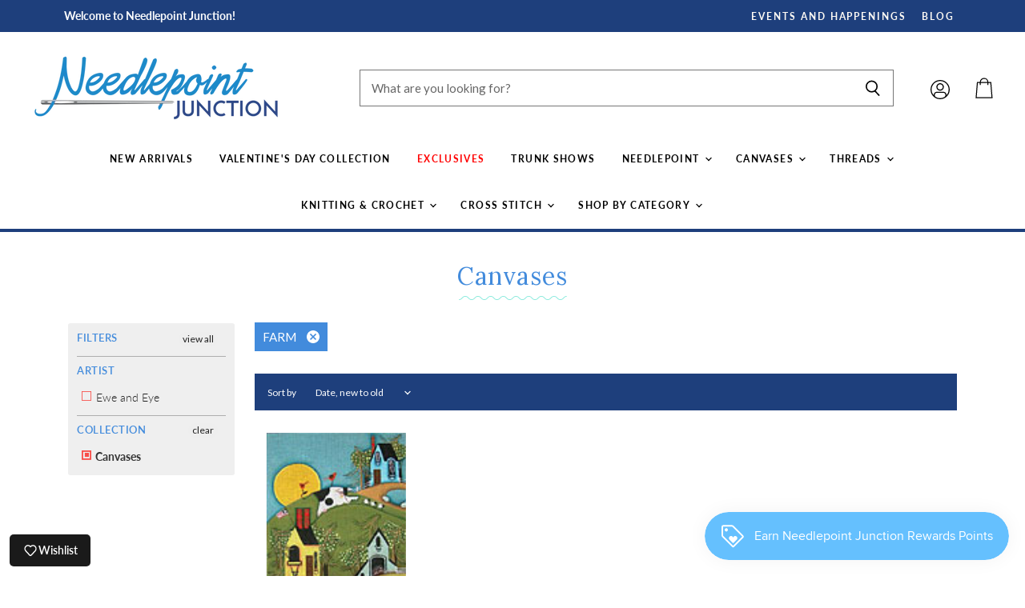

--- FILE ---
content_type: text/html; charset=utf-8
request_url: https://shopneedlepointjunction.com/collections/canvases/farm
body_size: 53824
content:
<!doctype html>
<html class="no-js no-touch" lang="en">
  <head>  <meta name="facebook-domain-verification" content="5sspau1g5jsvzdmhv7b8mrp4j6u3cs" /> 
    <script src="//d1liekpayvooaz.cloudfront.net/apps/customizery/customizery.js?shop=needlepoint-junction.myshopify.com"></script>

            <script> (function(){ var s = document.createElement('script'); var h = document.querySelector('head') || document.body; s.src = 'https://acsbapp.com/apps/app/dist/js/app.js'; s.async = true; s.onload = function(){ acsbJS.init({ statementLink : '', footerHtml : '', hideMobile : false, hideTrigger : false, disableBgProcess : false, language : 'en', position : 'left', leadColor : '#1f3f7c', triggerColor : '#1f3f7c', triggerRadius : '50%', triggerPositionX : 'left', triggerPositionY : 'bottom', triggerIcon : 'people', triggerSize : 'medium', triggerOffsetX : 20, triggerOffsetY : 20, mobile : { triggerSize : 'small', triggerPositionX : 'right', triggerPositionY : 'bottom', triggerOffsetX : 10, triggerOffsetY : 10, triggerRadius : '50%' } }); }; h.appendChild(s); })(); </script>

    <meta charset="utf-8">
    <meta http-equiv="X-UA-Compatible" content="IE=edge,chrome=1">
    <meta name="viewport" content="width=device-width,initial-scale=1" />

    <!-- Preconnect Domains -->
    <link rel="preconnect" href="https://cdn.shopify.com" crossorigin>
    <link rel="preconnect" href="https://fonts.shopify.com" crossorigin>
    <link rel="preconnect" href="https://monorail-edge.shopifysvc.com">

    
    

    <!-- Preload Assets -->
    <link rel="preload" href="//shopneedlepointjunction.com/cdn/shop/t/9/assets/api.js?v=24989510006158167071688759910" as="script">

    

    <link rel="preload" href="//shopneedlepointjunction.com/cdn/shop/t/9/assets/superstore.js?v=56717718883114556691688759910" as="script"><title>Canvases



        
 — Tagged &quot;FARM&quot;
 — Needlepoint Junction</title>

    

    

    
      <meta name="robots" content="noindex" />
      <link rel="canonical" href="https://shopneedlepointjunction.com/collections/canvases" />
    

    
    















<meta property="og:site_name" content="Needlepoint Junction">
<meta property="og:url" content="https://shopneedlepointjunction.com/collections/canvases/farm">
<meta property="og:title" content="Canvases">
<meta property="og:type" content="website">
<meta property="og:description" content="Discover You Belong Needle Arts, your go-to shop for needlepoint, knitting, crochet, and cross-stitch. Find inclusive, high-quality kits, canvases, yarn, and accessories for all skill levels. Create, connect, and stitch a community where everyone belongs!">




    
    
    

    
    
    <meta
      property="og:image"
      content="https://shopneedlepointjunction.com/cdn/shop/files/IMG_5013_1200x1794.jpg?v=1723574425"
    />
    <meta
      property="og:image:secure_url"
      content="https://shopneedlepointjunction.com/cdn/shop/files/IMG_5013_1200x1794.jpg?v=1723574425"
    />
    <meta property="og:image:width" content="1200" />
    <meta property="og:image:height" content="1794" />
    
    
    <meta property="og:image:alt" content="Social media image" />
  
















<meta name="twitter:title" content="Canvases">
<meta name="twitter:description" content="Discover You Belong Needle Arts, your go-to shop for needlepoint, knitting, crochet, and cross-stitch. Find inclusive, high-quality kits, canvases, yarn, and accessories for all skill levels. Create, connect, and stitch a community where everyone belongs!">


    
    
    
      
      
      <meta name="twitter:card" content="summary">
    
    
    <meta
      property="twitter:image"
      content="https://shopneedlepointjunction.com/cdn/shop/files/IMG_5013_1200x1200_crop_center.jpg?v=1723574425"
    />
    <meta property="twitter:image:width" content="1200" />
    <meta property="twitter:image:height" content="1200" />
    
    
    <meta property="twitter:image:alt" content="Social media image" />
  



    

    <link rel="preload" href="//shopneedlepointjunction.com/cdn/fonts/lato/lato_n7.900f219bc7337bc57a7a2151983f0a4a4d9d5dcf.woff2" as="font" crossorigin="anonymous">

    
      <link rel="preload" as="style" href="//shopneedlepointjunction.com/cdn/shop/t/9/assets/theme.css?v=53378513422689444811763433354">
      <link rel="preload" as="style" href="//shopneedlepointjunction.com/cdn/shop/t/9/assets/momentum.css?v=115527905349566092061763583181">
    

    <script>window.performance && window.performance.mark && window.performance.mark('shopify.content_for_header.start');</script><meta name="google-site-verification" content="UY6X40oBnytvJ_PqZjp6FL1l5rY2TrG6g109qClVU7A">
<meta id="shopify-digital-wallet" name="shopify-digital-wallet" content="/60310356131/digital_wallets/dialog">
<meta name="shopify-checkout-api-token" content="e16f3c440831efdac6347bb6e1924750">
<meta id="in-context-paypal-metadata" data-shop-id="60310356131" data-venmo-supported="false" data-environment="production" data-locale="en_US" data-paypal-v4="true" data-currency="USD">
<link rel="alternate" type="application/atom+xml" title="Feed" href="/collections/canvases/farm.atom" />
<link rel="alternate" type="application/json+oembed" href="https://shopneedlepointjunction.com/collections/canvases/farm.oembed">
<script async="async" src="/checkouts/internal/preloads.js?locale=en-US"></script>
<link rel="preconnect" href="https://shop.app" crossorigin="anonymous">
<script async="async" src="https://shop.app/checkouts/internal/preloads.js?locale=en-US&shop_id=60310356131" crossorigin="anonymous"></script>
<script id="apple-pay-shop-capabilities" type="application/json">{"shopId":60310356131,"countryCode":"US","currencyCode":"USD","merchantCapabilities":["supports3DS"],"merchantId":"gid:\/\/shopify\/Shop\/60310356131","merchantName":"Needlepoint Junction","requiredBillingContactFields":["postalAddress","email"],"requiredShippingContactFields":["postalAddress","email"],"shippingType":"shipping","supportedNetworks":["visa","masterCard","amex","discover","elo","jcb"],"total":{"type":"pending","label":"Needlepoint Junction","amount":"1.00"},"shopifyPaymentsEnabled":true,"supportsSubscriptions":true}</script>
<script id="shopify-features" type="application/json">{"accessToken":"e16f3c440831efdac6347bb6e1924750","betas":["rich-media-storefront-analytics"],"domain":"shopneedlepointjunction.com","predictiveSearch":true,"shopId":60310356131,"locale":"en"}</script>
<script>var Shopify = Shopify || {};
Shopify.shop = "needlepoint-junction.myshopify.com";
Shopify.locale = "en";
Shopify.currency = {"active":"USD","rate":"1.0"};
Shopify.country = "US";
Shopify.theme = {"name":"Momentum - Superstore-v4.0.0 [LIVE]","id":133154373795,"schema_name":"Superstore","schema_version":"4.0.0","theme_store_id":null,"role":"main"};
Shopify.theme.handle = "null";
Shopify.theme.style = {"id":null,"handle":null};
Shopify.cdnHost = "shopneedlepointjunction.com/cdn";
Shopify.routes = Shopify.routes || {};
Shopify.routes.root = "/";</script>
<script type="module">!function(o){(o.Shopify=o.Shopify||{}).modules=!0}(window);</script>
<script>!function(o){function n(){var o=[];function n(){o.push(Array.prototype.slice.apply(arguments))}return n.q=o,n}var t=o.Shopify=o.Shopify||{};t.loadFeatures=n(),t.autoloadFeatures=n()}(window);</script>
<script>
  window.ShopifyPay = window.ShopifyPay || {};
  window.ShopifyPay.apiHost = "shop.app\/pay";
  window.ShopifyPay.redirectState = null;
</script>
<script id="shop-js-analytics" type="application/json">{"pageType":"collection"}</script>
<script defer="defer" async type="module" src="//shopneedlepointjunction.com/cdn/shopifycloud/shop-js/modules/v2/client.init-shop-cart-sync_BT-GjEfc.en.esm.js"></script>
<script defer="defer" async type="module" src="//shopneedlepointjunction.com/cdn/shopifycloud/shop-js/modules/v2/chunk.common_D58fp_Oc.esm.js"></script>
<script defer="defer" async type="module" src="//shopneedlepointjunction.com/cdn/shopifycloud/shop-js/modules/v2/chunk.modal_xMitdFEc.esm.js"></script>
<script type="module">
  await import("//shopneedlepointjunction.com/cdn/shopifycloud/shop-js/modules/v2/client.init-shop-cart-sync_BT-GjEfc.en.esm.js");
await import("//shopneedlepointjunction.com/cdn/shopifycloud/shop-js/modules/v2/chunk.common_D58fp_Oc.esm.js");
await import("//shopneedlepointjunction.com/cdn/shopifycloud/shop-js/modules/v2/chunk.modal_xMitdFEc.esm.js");

  window.Shopify.SignInWithShop?.initShopCartSync?.({"fedCMEnabled":true,"windoidEnabled":true});

</script>
<script>
  window.Shopify = window.Shopify || {};
  if (!window.Shopify.featureAssets) window.Shopify.featureAssets = {};
  window.Shopify.featureAssets['shop-js'] = {"shop-cart-sync":["modules/v2/client.shop-cart-sync_DZOKe7Ll.en.esm.js","modules/v2/chunk.common_D58fp_Oc.esm.js","modules/v2/chunk.modal_xMitdFEc.esm.js"],"init-fed-cm":["modules/v2/client.init-fed-cm_B6oLuCjv.en.esm.js","modules/v2/chunk.common_D58fp_Oc.esm.js","modules/v2/chunk.modal_xMitdFEc.esm.js"],"shop-cash-offers":["modules/v2/client.shop-cash-offers_D2sdYoxE.en.esm.js","modules/v2/chunk.common_D58fp_Oc.esm.js","modules/v2/chunk.modal_xMitdFEc.esm.js"],"shop-login-button":["modules/v2/client.shop-login-button_QeVjl5Y3.en.esm.js","modules/v2/chunk.common_D58fp_Oc.esm.js","modules/v2/chunk.modal_xMitdFEc.esm.js"],"pay-button":["modules/v2/client.pay-button_DXTOsIq6.en.esm.js","modules/v2/chunk.common_D58fp_Oc.esm.js","modules/v2/chunk.modal_xMitdFEc.esm.js"],"shop-button":["modules/v2/client.shop-button_DQZHx9pm.en.esm.js","modules/v2/chunk.common_D58fp_Oc.esm.js","modules/v2/chunk.modal_xMitdFEc.esm.js"],"avatar":["modules/v2/client.avatar_BTnouDA3.en.esm.js"],"init-windoid":["modules/v2/client.init-windoid_CR1B-cfM.en.esm.js","modules/v2/chunk.common_D58fp_Oc.esm.js","modules/v2/chunk.modal_xMitdFEc.esm.js"],"init-shop-for-new-customer-accounts":["modules/v2/client.init-shop-for-new-customer-accounts_C_vY_xzh.en.esm.js","modules/v2/client.shop-login-button_QeVjl5Y3.en.esm.js","modules/v2/chunk.common_D58fp_Oc.esm.js","modules/v2/chunk.modal_xMitdFEc.esm.js"],"init-shop-email-lookup-coordinator":["modules/v2/client.init-shop-email-lookup-coordinator_BI7n9ZSv.en.esm.js","modules/v2/chunk.common_D58fp_Oc.esm.js","modules/v2/chunk.modal_xMitdFEc.esm.js"],"init-shop-cart-sync":["modules/v2/client.init-shop-cart-sync_BT-GjEfc.en.esm.js","modules/v2/chunk.common_D58fp_Oc.esm.js","modules/v2/chunk.modal_xMitdFEc.esm.js"],"shop-toast-manager":["modules/v2/client.shop-toast-manager_DiYdP3xc.en.esm.js","modules/v2/chunk.common_D58fp_Oc.esm.js","modules/v2/chunk.modal_xMitdFEc.esm.js"],"init-customer-accounts":["modules/v2/client.init-customer-accounts_D9ZNqS-Q.en.esm.js","modules/v2/client.shop-login-button_QeVjl5Y3.en.esm.js","modules/v2/chunk.common_D58fp_Oc.esm.js","modules/v2/chunk.modal_xMitdFEc.esm.js"],"init-customer-accounts-sign-up":["modules/v2/client.init-customer-accounts-sign-up_iGw4briv.en.esm.js","modules/v2/client.shop-login-button_QeVjl5Y3.en.esm.js","modules/v2/chunk.common_D58fp_Oc.esm.js","modules/v2/chunk.modal_xMitdFEc.esm.js"],"shop-follow-button":["modules/v2/client.shop-follow-button_CqMgW2wH.en.esm.js","modules/v2/chunk.common_D58fp_Oc.esm.js","modules/v2/chunk.modal_xMitdFEc.esm.js"],"checkout-modal":["modules/v2/client.checkout-modal_xHeaAweL.en.esm.js","modules/v2/chunk.common_D58fp_Oc.esm.js","modules/v2/chunk.modal_xMitdFEc.esm.js"],"shop-login":["modules/v2/client.shop-login_D91U-Q7h.en.esm.js","modules/v2/chunk.common_D58fp_Oc.esm.js","modules/v2/chunk.modal_xMitdFEc.esm.js"],"lead-capture":["modules/v2/client.lead-capture_BJmE1dJe.en.esm.js","modules/v2/chunk.common_D58fp_Oc.esm.js","modules/v2/chunk.modal_xMitdFEc.esm.js"],"payment-terms":["modules/v2/client.payment-terms_Ci9AEqFq.en.esm.js","modules/v2/chunk.common_D58fp_Oc.esm.js","modules/v2/chunk.modal_xMitdFEc.esm.js"]};
</script>
<script>(function() {
  var isLoaded = false;
  function asyncLoad() {
    if (isLoaded) return;
    isLoaded = true;
    var urls = ["https:\/\/tabs.stationmade.com\/registered-scripts\/tabs-by-station.js?shop=needlepoint-junction.myshopify.com","https:\/\/instafeed.nfcube.com\/cdn\/c50d191a08de0ddcdc15dc248d1baacf.js?shop=needlepoint-junction.myshopify.com","https:\/\/js.smile.io\/v1\/smile-shopify.js?shop=needlepoint-junction.myshopify.com","\/\/d1liekpayvooaz.cloudfront.net\/apps\/customizery\/customizery.js?shop=needlepoint-junction.myshopify.com","https:\/\/cdn.productcustomizer.com\/storefront\/production-product-customizer-v2.js?shop=needlepoint-junction.myshopify.com"];
    for (var i = 0; i < urls.length; i++) {
      var s = document.createElement('script');
      s.type = 'text/javascript';
      s.async = true;
      s.src = urls[i];
      var x = document.getElementsByTagName('script')[0];
      x.parentNode.insertBefore(s, x);
    }
  };
  if(window.attachEvent) {
    window.attachEvent('onload', asyncLoad);
  } else {
    window.addEventListener('load', asyncLoad, false);
  }
})();</script>
<script id="__st">var __st={"a":60310356131,"offset":-18000,"reqid":"5845fc28-2d2a-4c90-a84b-ec5e4f3864b6-1769445343","pageurl":"shopneedlepointjunction.com\/collections\/canvases\/farm","u":"e1ef6ef946d8","p":"collection","rtyp":"collection","rid":286480302243};</script>
<script>window.ShopifyPaypalV4VisibilityTracking = true;</script>
<script id="captcha-bootstrap">!function(){'use strict';const t='contact',e='account',n='new_comment',o=[[t,t],['blogs',n],['comments',n],[t,'customer']],c=[[e,'customer_login'],[e,'guest_login'],[e,'recover_customer_password'],[e,'create_customer']],r=t=>t.map((([t,e])=>`form[action*='/${t}']:not([data-nocaptcha='true']) input[name='form_type'][value='${e}']`)).join(','),a=t=>()=>t?[...document.querySelectorAll(t)].map((t=>t.form)):[];function s(){const t=[...o],e=r(t);return a(e)}const i='password',u='form_key',d=['recaptcha-v3-token','g-recaptcha-response','h-captcha-response',i],f=()=>{try{return window.sessionStorage}catch{return}},m='__shopify_v',_=t=>t.elements[u];function p(t,e,n=!1){try{const o=window.sessionStorage,c=JSON.parse(o.getItem(e)),{data:r}=function(t){const{data:e,action:n}=t;return t[m]||n?{data:e,action:n}:{data:t,action:n}}(c);for(const[e,n]of Object.entries(r))t.elements[e]&&(t.elements[e].value=n);n&&o.removeItem(e)}catch(o){console.error('form repopulation failed',{error:o})}}const l='form_type',E='cptcha';function T(t){t.dataset[E]=!0}const w=window,h=w.document,L='Shopify',v='ce_forms',y='captcha';let A=!1;((t,e)=>{const n=(g='f06e6c50-85a8-45c8-87d0-21a2b65856fe',I='https://cdn.shopify.com/shopifycloud/storefront-forms-hcaptcha/ce_storefront_forms_captcha_hcaptcha.v1.5.2.iife.js',D={infoText:'Protected by hCaptcha',privacyText:'Privacy',termsText:'Terms'},(t,e,n)=>{const o=w[L][v],c=o.bindForm;if(c)return c(t,g,e,D).then(n);var r;o.q.push([[t,g,e,D],n]),r=I,A||(h.body.append(Object.assign(h.createElement('script'),{id:'captcha-provider',async:!0,src:r})),A=!0)});var g,I,D;w[L]=w[L]||{},w[L][v]=w[L][v]||{},w[L][v].q=[],w[L][y]=w[L][y]||{},w[L][y].protect=function(t,e){n(t,void 0,e),T(t)},Object.freeze(w[L][y]),function(t,e,n,w,h,L){const[v,y,A,g]=function(t,e,n){const i=e?o:[],u=t?c:[],d=[...i,...u],f=r(d),m=r(i),_=r(d.filter((([t,e])=>n.includes(e))));return[a(f),a(m),a(_),s()]}(w,h,L),I=t=>{const e=t.target;return e instanceof HTMLFormElement?e:e&&e.form},D=t=>v().includes(t);t.addEventListener('submit',(t=>{const e=I(t);if(!e)return;const n=D(e)&&!e.dataset.hcaptchaBound&&!e.dataset.recaptchaBound,o=_(e),c=g().includes(e)&&(!o||!o.value);(n||c)&&t.preventDefault(),c&&!n&&(function(t){try{if(!f())return;!function(t){const e=f();if(!e)return;const n=_(t);if(!n)return;const o=n.value;o&&e.removeItem(o)}(t);const e=Array.from(Array(32),(()=>Math.random().toString(36)[2])).join('');!function(t,e){_(t)||t.append(Object.assign(document.createElement('input'),{type:'hidden',name:u})),t.elements[u].value=e}(t,e),function(t,e){const n=f();if(!n)return;const o=[...t.querySelectorAll(`input[type='${i}']`)].map((({name:t})=>t)),c=[...d,...o],r={};for(const[a,s]of new FormData(t).entries())c.includes(a)||(r[a]=s);n.setItem(e,JSON.stringify({[m]:1,action:t.action,data:r}))}(t,e)}catch(e){console.error('failed to persist form',e)}}(e),e.submit())}));const S=(t,e)=>{t&&!t.dataset[E]&&(n(t,e.some((e=>e===t))),T(t))};for(const o of['focusin','change'])t.addEventListener(o,(t=>{const e=I(t);D(e)&&S(e,y())}));const B=e.get('form_key'),M=e.get(l),P=B&&M;t.addEventListener('DOMContentLoaded',(()=>{const t=y();if(P)for(const e of t)e.elements[l].value===M&&p(e,B);[...new Set([...A(),...v().filter((t=>'true'===t.dataset.shopifyCaptcha))])].forEach((e=>S(e,t)))}))}(h,new URLSearchParams(w.location.search),n,t,e,['guest_login'])})(!0,!0)}();</script>
<script integrity="sha256-4kQ18oKyAcykRKYeNunJcIwy7WH5gtpwJnB7kiuLZ1E=" data-source-attribution="shopify.loadfeatures" defer="defer" src="//shopneedlepointjunction.com/cdn/shopifycloud/storefront/assets/storefront/load_feature-a0a9edcb.js" crossorigin="anonymous"></script>
<script crossorigin="anonymous" defer="defer" src="//shopneedlepointjunction.com/cdn/shopifycloud/storefront/assets/shopify_pay/storefront-65b4c6d7.js?v=20250812"></script>
<script data-source-attribution="shopify.dynamic_checkout.dynamic.init">var Shopify=Shopify||{};Shopify.PaymentButton=Shopify.PaymentButton||{isStorefrontPortableWallets:!0,init:function(){window.Shopify.PaymentButton.init=function(){};var t=document.createElement("script");t.src="https://shopneedlepointjunction.com/cdn/shopifycloud/portable-wallets/latest/portable-wallets.en.js",t.type="module",document.head.appendChild(t)}};
</script>
<script data-source-attribution="shopify.dynamic_checkout.buyer_consent">
  function portableWalletsHideBuyerConsent(e){var t=document.getElementById("shopify-buyer-consent"),n=document.getElementById("shopify-subscription-policy-button");t&&n&&(t.classList.add("hidden"),t.setAttribute("aria-hidden","true"),n.removeEventListener("click",e))}function portableWalletsShowBuyerConsent(e){var t=document.getElementById("shopify-buyer-consent"),n=document.getElementById("shopify-subscription-policy-button");t&&n&&(t.classList.remove("hidden"),t.removeAttribute("aria-hidden"),n.addEventListener("click",e))}window.Shopify?.PaymentButton&&(window.Shopify.PaymentButton.hideBuyerConsent=portableWalletsHideBuyerConsent,window.Shopify.PaymentButton.showBuyerConsent=portableWalletsShowBuyerConsent);
</script>
<script data-source-attribution="shopify.dynamic_checkout.cart.bootstrap">document.addEventListener("DOMContentLoaded",(function(){function t(){return document.querySelector("shopify-accelerated-checkout-cart, shopify-accelerated-checkout")}if(t())Shopify.PaymentButton.init();else{new MutationObserver((function(e,n){t()&&(Shopify.PaymentButton.init(),n.disconnect())})).observe(document.body,{childList:!0,subtree:!0})}}));
</script>
<link id="shopify-accelerated-checkout-styles" rel="stylesheet" media="screen" href="https://shopneedlepointjunction.com/cdn/shopifycloud/portable-wallets/latest/accelerated-checkout-backwards-compat.css" crossorigin="anonymous">
<style id="shopify-accelerated-checkout-cart">
        #shopify-buyer-consent {
  margin-top: 1em;
  display: inline-block;
  width: 100%;
}

#shopify-buyer-consent.hidden {
  display: none;
}

#shopify-subscription-policy-button {
  background: none;
  border: none;
  padding: 0;
  text-decoration: underline;
  font-size: inherit;
  cursor: pointer;
}

#shopify-subscription-policy-button::before {
  box-shadow: none;
}

      </style>

<script>window.performance && window.performance.mark && window.performance.mark('shopify.content_for_header.end');</script>

    <script>
      document.documentElement.className=document.documentElement.className.replace(/\bno-js\b/,'js');
      if(window.Shopify&&window.Shopify.designMode)document.documentElement.className+=' in-theme-editor';
      if(('ontouchstart' in window)||window.DocumentTouch&&document instanceof DocumentTouch)document.documentElement.className=document.documentElement.className.replace(/\bno-touch\b/,'has-touch');
    </script>

    <script src="//shopneedlepointjunction.com/cdn/shop/t/9/assets/api.js?v=24989510006158167071688759910" defer></script>

    
      <link href="//shopneedlepointjunction.com/cdn/shop/t/9/assets/theme.css?v=53378513422689444811763433354" rel="stylesheet" type="text/css" media="all" />
      <link href="//shopneedlepointjunction.com/cdn/shop/t/9/assets/momentum.css?v=115527905349566092061763583181" rel="stylesheet" type="text/css" media="all" />
    

    

    
    <script>
      window.Theme = window.Theme || {};
      window.Theme.version = '4.0.0';
      window.Theme.name = 'Superstore';
      window.Theme.routes = {
        "root_url": "/",
        "account_url": "/account",
        "account_login_url": "/account/login",
        "account_logout_url": "/account/logout",
        "account_register_url": "/account/register",
        "account_addresses_url": "/account/addresses",
        "collections_url": "/collections",
        "all_products_collection_url": "/collections/all",
        "search_url": "/search",
        "cart_url": "/cart",
        "cart_add_url": "/cart/add",
        "cart_change_url": "/cart/change",
        "cart_clear_url": "/cart/clear",
        "product_recommendations_url": "/recommendations/products",
      };
    </script>
    

  <div id="shopify-section-filter-menu-settings" class="shopify-section"><style type="text/css">
/*  Filter Menu Color and Image Section CSS */</style>
<link href="//shopneedlepointjunction.com/cdn/shop/t/9/assets/filter-menu.scss.css?v=65972371142018546311763433353" rel="stylesheet" type="text/css" media="all" />
<script src="//shopneedlepointjunction.com/cdn/shop/t/9/assets/filter-menu.js?v=79298749081961657871688760267" type="text/javascript"></script>





</div>
  <script src="https://cdn.pagesense.io/js/thestreamline/704c9d1f89fb46c3864c56d8f3b22786.js"></script>
     <meta name="facebook-domain-verification" content="5sspau1g5jsvzdmhv7b8mrp4j6u3cs" />

    <!-- Capital Commerce Microsoft Clarify -->
    <script type="text/javascript">
    (function(c,l,a,r,i,t,y){
        c[a]=c[a]||function(){(c[a].q=c[a].q||[]).push(arguments)};
        t=l.createElement(r);t.async=1;t.src="https://www.clarity.ms/tag/"+i;
        y=l.getElementsByTagName(r)[0];y.parentNode.insertBefore(t,y);
    })(window, document, "clarity", "script", "ryi35fr6md");
</script>

    <script type="text/javascript">
    (function(c,l,a,r,i,t,y){
        c[a]=c[a]||function(){(c[a].q=c[a].q||[]).push(arguments)};
        t=l.createElement(r);t.async=1;t.src="https://www.clarity.ms/tag/"+i;
        y=l.getElementsByTagName(r)[0];y.parentNode.insertBefore(t,y);
    })(window, document, "clarity", "script", "ryi3x6qpz2");
</script>
    
    
<!-- BEGIN app block: shopify://apps/klaviyo-email-marketing-sms/blocks/klaviyo-onsite-embed/2632fe16-c075-4321-a88b-50b567f42507 -->












  <script async src="https://static.klaviyo.com/onsite/js/YAwmQZ/klaviyo.js?company_id=YAwmQZ"></script>
  <script>!function(){if(!window.klaviyo){window._klOnsite=window._klOnsite||[];try{window.klaviyo=new Proxy({},{get:function(n,i){return"push"===i?function(){var n;(n=window._klOnsite).push.apply(n,arguments)}:function(){for(var n=arguments.length,o=new Array(n),w=0;w<n;w++)o[w]=arguments[w];var t="function"==typeof o[o.length-1]?o.pop():void 0,e=new Promise((function(n){window._klOnsite.push([i].concat(o,[function(i){t&&t(i),n(i)}]))}));return e}}})}catch(n){window.klaviyo=window.klaviyo||[],window.klaviyo.push=function(){var n;(n=window._klOnsite).push.apply(n,arguments)}}}}();</script>

  




  <script>
    window.klaviyoReviewsProductDesignMode = false
  </script>







<!-- END app block --><!-- BEGIN app block: shopify://apps/triplewhale/blocks/triple_pixel_snippet/483d496b-3f1a-4609-aea7-8eee3b6b7a2a --><link rel='preconnect dns-prefetch' href='https://api.config-security.com/' crossorigin />
<link rel='preconnect dns-prefetch' href='https://conf.config-security.com/' crossorigin />
<script>
/* >> TriplePixel :: start*/
window.TriplePixelData={TripleName:"needlepoint-junction.myshopify.com",ver:"2.16",plat:"SHOPIFY",isHeadless:false,src:'SHOPIFY_EXT',product:{id:"",name:``,price:"",variant:""},search:"",collection:"286480302243",cart:"",template:"collection",curr:"USD" || "USD"},function(W,H,A,L,E,_,B,N){function O(U,T,P,H,R){void 0===R&&(R=!1),H=new XMLHttpRequest,P?(H.open("POST",U,!0),H.setRequestHeader("Content-Type","text/plain")):H.open("GET",U,!0),H.send(JSON.stringify(P||{})),H.onreadystatechange=function(){4===H.readyState&&200===H.status?(R=H.responseText,U.includes("/first")?eval(R):P||(N[B]=R)):(299<H.status||H.status<200)&&T&&!R&&(R=!0,O(U,T-1,P))}}if(N=window,!N[H+"sn"]){N[H+"sn"]=1,L=function(){return Date.now().toString(36)+"_"+Math.random().toString(36)};try{A.setItem(H,1+(0|A.getItem(H)||0)),(E=JSON.parse(A.getItem(H+"U")||"[]")).push({u:location.href,r:document.referrer,t:Date.now(),id:L()}),A.setItem(H+"U",JSON.stringify(E))}catch(e){}var i,m,p;A.getItem('"!nC`')||(_=A,A=N,A[H]||(E=A[H]=function(t,e,i){return void 0===i&&(i=[]),"State"==t?E.s:(W=L(),(E._q=E._q||[]).push([W,t,e].concat(i)),W)},E.s="Installed",E._q=[],E.ch=W,B="configSecurityConfModel",N[B]=1,O("https://conf.config-security.com/model",5),i=L(),m=A[atob("c2NyZWVu")],_.setItem("di_pmt_wt",i),p={id:i,action:"profile",avatar:_.getItem("auth-security_rand_salt_"),time:m[atob("d2lkdGg=")]+":"+m[atob("aGVpZ2h0")],host:A.TriplePixelData.TripleName,plat:A.TriplePixelData.plat,url:window.location.href.slice(0,500),ref:document.referrer,ver:A.TriplePixelData.ver},O("https://api.config-security.com/event",5,p),O("https://api.config-security.com/first?host=".concat(p.host,"&plat=").concat(p.plat),5)))}}("","TriplePixel",localStorage);
/* << TriplePixel :: end*/
</script>



<!-- END app block --><!-- BEGIN app block: shopify://apps/tabs-studio/blocks/global_embed_block/19980fb9-f2ca-4ada-ad36-c0364c3318b8 -->
<style id="tabs-by-station-custom-styles">
  .station-tabs .station-tabs-link.is-active{font-weight:600 !important;border-width:0px 0px 2px 0px !important;color:#1E3F7C !important;}.station-tabs.mod-full-width .station-tabs-link.is-active, .station-tabs .station-tabs-tabset.mod-vertical .station-tabs-link.is-active{font-weight:600 !important;}.station-tabs .station-tabs-tab.is-active{font-weight:600 !important;border-width:0px 0px 2px 0px !important;color:#1E3F7C !important;}.station-tabs.mod-full-width .station-tabs-tab.is-active, .station-tabs .station-tabs-tabset.mod-vertical .station-tabs-tab.is-active{font-weight:600 !important;}.station-tabs .station-tabs-link{border-width:0 0 0px !important;padding:0px 0px 0px 0px !important;margin:0px 26px 14px 0px !important;font-size:0.875em !important;}.station-tabs .station-tabs-tab{border-width:0 0 0px !important;padding:0px 0px 0px 0px !important;margin:0px 26px 14px 0px !important;font-size:0.875em !important;}.station-tabs.mod-full-width .station-tabs-link, .station-tabs .station-tabs-tabset.mod-vertical .station-tabs-link{padding:14px 0px 0px 0px !important;margin:0 !important;}.station-tabs.mod-full-width .station-tabs-tab, .station-tabs .station-tabs-tabset.mod-vertical .station-tabs-tab{padding:14px 0px 0px 0px !important;margin:0 !important;}.station-tabs .station-tabs-content-inner{margin:12px 0 0 !important;}.station-tabs.mod-full-width .station-tabs-content-inner, .station-tabs .station-tabs-tabset.mod-vertical .station-tabs-content-inner{margin:24px 0 10px !important;}.station-tabs .station-tabs-tabcontent{margin:12px 0 0 !important;}.station-tabs.mod-full-width .station-tabs-tabcontent, .station-tabs .station-tabs-tabset.mod-vertical .station-tabs-tabcontent{margin:24px 0 10px !important;}[data-station-tabs-app] .station-tabs{justify-content:space-between !important;}.station-tabs .station-tabs-tabset{justify-content:space-between !important;}.station-tabs .station-tabs-link:last-of-type{margin:0px 0px 0px 0px !important;}.station-tabs .station-tabs-tabtitle:last-of-type .station-tabs-tab{margin:0px 0px 0px 0px !important;}
  
</style>

<script id="station-tabs-data-json" type="application/json">{
  "globalAbove": null,
  "globalBelow": null,
  "proTabsHTML": "\u003ch3 class=\"station-tabs-tabtitle\"\u003e\n      \u003cspan data-pro-tab-id=\"77048\" class=\"station-tabs-tab mod-pro-tab\" data-type=\"text\"\u003e\n        \u003cspan class=\"station-tabs-tabtext\"\u003eShipping \u0026 Returns\u003c\/span\u003e\n      \u003c\/span\u003e\n    \u003c\/h3\u003e\n    \u003cdiv data-pro-tab-id=\"77048\" class=\"station-tabs-tabpanel\" data-type=\"text\"\u003e\n      \u003cdiv class=\"station-tabs-tabcontent\"\u003e\u003cp\u003eAll orders are processed within 1\u0026nbsp;to 3\u0026nbsp;business days (excluding weekends and holidays) after receiving your order confirmation email. You will receive another notification when your order has shipped.\u003cbr \/\u003e\u003cbr \/\u003eFor calculated shipping rates:\u0026nbsp;Shipping charges for your order will be calculated and displayed at checkout.\u0026nbsp;\u003cbr \/\u003e\u003cbr \/\u003eFor simple flat rate shipping:\u0026nbsp;We offer $8 flat rate shipping to most states in the US.\u003cbr \/\u003e\u003cbr \/\u003eFree local delivery is available for orders within 10 miles. We will contact you via text message with the phone number you provided at checkout to notify you on the day of our arrival.\u0026nbsp;\u003cbr \/\u003e\u003cbr \/\u003eOur in-store pickup hours are 9:30 - 4 Monday through Friday and Saturday\u0026rsquo;s from 9:30 - 2. Please have your order confirmation email with you when you come.\u003c\/p\u003e\n\u003c\/div\u003e\n    \u003c\/div\u003e",
  "productTitle": null,
  "productDescription": null,
  "icons": []
}</script>

<script>
  document.documentElement.classList.add('tabsst-loading');
  document.addEventListener('stationTabsLegacyAPILoaded', function(e) {
    e.detail.isLegacy = true;
    });

  document.addEventListener('stationTabsAPIReady', function(e) {
    var Tabs = e.detail;

    if (Tabs.appSettings) {
      Tabs.appSettings = {"default_tab":true,"default_tab_title":"Description","show_stop_element":true,"layout":"breakpoint","layout_breakpoint":768,"deep_links":false,"clean_content_level":"basic_tags","open_first_tab":true,"allow_multiple_open":false,"start_tab_element":"h3"};
      Tabs.appSettings = {lang: 'en'};

      Tabs.appSettings = {
        indicatorType: "chevrons",
        indicatorPlacement: "after"
      };
    }

    if (Tabs.isLegacy) { return; }
          Tabs.init(null, { initializeDescription: true });
  });

  
</script>

<svg style="display:none" aria-hidden="true">
  <defs>
    
  </defs>
</svg>

<!-- END app block --><!-- BEGIN app block: shopify://apps/also-bought/blocks/app-embed-block/b94b27b4-738d-4d92-9e60-43c22d1da3f2 --><script>
    window.codeblackbelt = window.codeblackbelt || {};
    window.codeblackbelt.shop = window.codeblackbelt.shop || 'needlepoint-junction.myshopify.com';
    </script><script src="//cdn.codeblackbelt.com/widgets/also-bought/bootstrap.min.js?version=2026012611-0500" async></script>
<!-- END app block --><script src="https://cdn.shopify.com/extensions/019bc76a-106b-751f-9c25-43ddd98bfc27/tabs-studio-27/assets/s3340b1d9cf54.js" type="text/javascript" defer="defer"></script>
<link href="https://cdn.shopify.com/extensions/019bc76a-106b-751f-9c25-43ddd98bfc27/tabs-studio-27/assets/ccf2dff1a1a65.css" rel="stylesheet" type="text/css" media="all">
<link href="https://monorail-edge.shopifysvc.com" rel="dns-prefetch">
<script>(function(){if ("sendBeacon" in navigator && "performance" in window) {try {var session_token_from_headers = performance.getEntriesByType('navigation')[0].serverTiming.find(x => x.name == '_s').description;} catch {var session_token_from_headers = undefined;}var session_cookie_matches = document.cookie.match(/_shopify_s=([^;]*)/);var session_token_from_cookie = session_cookie_matches && session_cookie_matches.length === 2 ? session_cookie_matches[1] : "";var session_token = session_token_from_headers || session_token_from_cookie || "";function handle_abandonment_event(e) {var entries = performance.getEntries().filter(function(entry) {return /monorail-edge.shopifysvc.com/.test(entry.name);});if (!window.abandonment_tracked && entries.length === 0) {window.abandonment_tracked = true;var currentMs = Date.now();var navigation_start = performance.timing.navigationStart;var payload = {shop_id: 60310356131,url: window.location.href,navigation_start,duration: currentMs - navigation_start,session_token,page_type: "collection"};window.navigator.sendBeacon("https://monorail-edge.shopifysvc.com/v1/produce", JSON.stringify({schema_id: "online_store_buyer_site_abandonment/1.1",payload: payload,metadata: {event_created_at_ms: currentMs,event_sent_at_ms: currentMs}}));}}window.addEventListener('pagehide', handle_abandonment_event);}}());</script>
<script id="web-pixels-manager-setup">(function e(e,d,r,n,o){if(void 0===o&&(o={}),!Boolean(null===(a=null===(i=window.Shopify)||void 0===i?void 0:i.analytics)||void 0===a?void 0:a.replayQueue)){var i,a;window.Shopify=window.Shopify||{};var t=window.Shopify;t.analytics=t.analytics||{};var s=t.analytics;s.replayQueue=[],s.publish=function(e,d,r){return s.replayQueue.push([e,d,r]),!0};try{self.performance.mark("wpm:start")}catch(e){}var l=function(){var e={modern:/Edge?\/(1{2}[4-9]|1[2-9]\d|[2-9]\d{2}|\d{4,})\.\d+(\.\d+|)|Firefox\/(1{2}[4-9]|1[2-9]\d|[2-9]\d{2}|\d{4,})\.\d+(\.\d+|)|Chrom(ium|e)\/(9{2}|\d{3,})\.\d+(\.\d+|)|(Maci|X1{2}).+ Version\/(15\.\d+|(1[6-9]|[2-9]\d|\d{3,})\.\d+)([,.]\d+|)( \(\w+\)|)( Mobile\/\w+|) Safari\/|Chrome.+OPR\/(9{2}|\d{3,})\.\d+\.\d+|(CPU[ +]OS|iPhone[ +]OS|CPU[ +]iPhone|CPU IPhone OS|CPU iPad OS)[ +]+(15[._]\d+|(1[6-9]|[2-9]\d|\d{3,})[._]\d+)([._]\d+|)|Android:?[ /-](13[3-9]|1[4-9]\d|[2-9]\d{2}|\d{4,})(\.\d+|)(\.\d+|)|Android.+Firefox\/(13[5-9]|1[4-9]\d|[2-9]\d{2}|\d{4,})\.\d+(\.\d+|)|Android.+Chrom(ium|e)\/(13[3-9]|1[4-9]\d|[2-9]\d{2}|\d{4,})\.\d+(\.\d+|)|SamsungBrowser\/([2-9]\d|\d{3,})\.\d+/,legacy:/Edge?\/(1[6-9]|[2-9]\d|\d{3,})\.\d+(\.\d+|)|Firefox\/(5[4-9]|[6-9]\d|\d{3,})\.\d+(\.\d+|)|Chrom(ium|e)\/(5[1-9]|[6-9]\d|\d{3,})\.\d+(\.\d+|)([\d.]+$|.*Safari\/(?![\d.]+ Edge\/[\d.]+$))|(Maci|X1{2}).+ Version\/(10\.\d+|(1[1-9]|[2-9]\d|\d{3,})\.\d+)([,.]\d+|)( \(\w+\)|)( Mobile\/\w+|) Safari\/|Chrome.+OPR\/(3[89]|[4-9]\d|\d{3,})\.\d+\.\d+|(CPU[ +]OS|iPhone[ +]OS|CPU[ +]iPhone|CPU IPhone OS|CPU iPad OS)[ +]+(10[._]\d+|(1[1-9]|[2-9]\d|\d{3,})[._]\d+)([._]\d+|)|Android:?[ /-](13[3-9]|1[4-9]\d|[2-9]\d{2}|\d{4,})(\.\d+|)(\.\d+|)|Mobile Safari.+OPR\/([89]\d|\d{3,})\.\d+\.\d+|Android.+Firefox\/(13[5-9]|1[4-9]\d|[2-9]\d{2}|\d{4,})\.\d+(\.\d+|)|Android.+Chrom(ium|e)\/(13[3-9]|1[4-9]\d|[2-9]\d{2}|\d{4,})\.\d+(\.\d+|)|Android.+(UC? ?Browser|UCWEB|U3)[ /]?(15\.([5-9]|\d{2,})|(1[6-9]|[2-9]\d|\d{3,})\.\d+)\.\d+|SamsungBrowser\/(5\.\d+|([6-9]|\d{2,})\.\d+)|Android.+MQ{2}Browser\/(14(\.(9|\d{2,})|)|(1[5-9]|[2-9]\d|\d{3,})(\.\d+|))(\.\d+|)|K[Aa][Ii]OS\/(3\.\d+|([4-9]|\d{2,})\.\d+)(\.\d+|)/},d=e.modern,r=e.legacy,n=navigator.userAgent;return n.match(d)?"modern":n.match(r)?"legacy":"unknown"}(),u="modern"===l?"modern":"legacy",c=(null!=n?n:{modern:"",legacy:""})[u],f=function(e){return[e.baseUrl,"/wpm","/b",e.hashVersion,"modern"===e.buildTarget?"m":"l",".js"].join("")}({baseUrl:d,hashVersion:r,buildTarget:u}),m=function(e){var d=e.version,r=e.bundleTarget,n=e.surface,o=e.pageUrl,i=e.monorailEndpoint;return{emit:function(e){var a=e.status,t=e.errorMsg,s=(new Date).getTime(),l=JSON.stringify({metadata:{event_sent_at_ms:s},events:[{schema_id:"web_pixels_manager_load/3.1",payload:{version:d,bundle_target:r,page_url:o,status:a,surface:n,error_msg:t},metadata:{event_created_at_ms:s}}]});if(!i)return console&&console.warn&&console.warn("[Web Pixels Manager] No Monorail endpoint provided, skipping logging."),!1;try{return self.navigator.sendBeacon.bind(self.navigator)(i,l)}catch(e){}var u=new XMLHttpRequest;try{return u.open("POST",i,!0),u.setRequestHeader("Content-Type","text/plain"),u.send(l),!0}catch(e){return console&&console.warn&&console.warn("[Web Pixels Manager] Got an unhandled error while logging to Monorail."),!1}}}}({version:r,bundleTarget:l,surface:e.surface,pageUrl:self.location.href,monorailEndpoint:e.monorailEndpoint});try{o.browserTarget=l,function(e){var d=e.src,r=e.async,n=void 0===r||r,o=e.onload,i=e.onerror,a=e.sri,t=e.scriptDataAttributes,s=void 0===t?{}:t,l=document.createElement("script"),u=document.querySelector("head"),c=document.querySelector("body");if(l.async=n,l.src=d,a&&(l.integrity=a,l.crossOrigin="anonymous"),s)for(var f in s)if(Object.prototype.hasOwnProperty.call(s,f))try{l.dataset[f]=s[f]}catch(e){}if(o&&l.addEventListener("load",o),i&&l.addEventListener("error",i),u)u.appendChild(l);else{if(!c)throw new Error("Did not find a head or body element to append the script");c.appendChild(l)}}({src:f,async:!0,onload:function(){if(!function(){var e,d;return Boolean(null===(d=null===(e=window.Shopify)||void 0===e?void 0:e.analytics)||void 0===d?void 0:d.initialized)}()){var d=window.webPixelsManager.init(e)||void 0;if(d){var r=window.Shopify.analytics;r.replayQueue.forEach((function(e){var r=e[0],n=e[1],o=e[2];d.publishCustomEvent(r,n,o)})),r.replayQueue=[],r.publish=d.publishCustomEvent,r.visitor=d.visitor,r.initialized=!0}}},onerror:function(){return m.emit({status:"failed",errorMsg:"".concat(f," has failed to load")})},sri:function(e){var d=/^sha384-[A-Za-z0-9+/=]+$/;return"string"==typeof e&&d.test(e)}(c)?c:"",scriptDataAttributes:o}),m.emit({status:"loading"})}catch(e){m.emit({status:"failed",errorMsg:(null==e?void 0:e.message)||"Unknown error"})}}})({shopId: 60310356131,storefrontBaseUrl: "https://shopneedlepointjunction.com",extensionsBaseUrl: "https://extensions.shopifycdn.com/cdn/shopifycloud/web-pixels-manager",monorailEndpoint: "https://monorail-edge.shopifysvc.com/unstable/produce_batch",surface: "storefront-renderer",enabledBetaFlags: ["2dca8a86"],webPixelsConfigList: [{"id":"1985839267","configuration":"{\"accountID\":\"YAwmQZ\",\"webPixelConfig\":\"eyJlbmFibGVBZGRlZFRvQ2FydEV2ZW50cyI6IHRydWV9\"}","eventPayloadVersion":"v1","runtimeContext":"STRICT","scriptVersion":"524f6c1ee37bacdca7657a665bdca589","type":"APP","apiClientId":123074,"privacyPurposes":["ANALYTICS","MARKETING"],"dataSharingAdjustments":{"protectedCustomerApprovalScopes":["read_customer_address","read_customer_email","read_customer_name","read_customer_personal_data","read_customer_phone"]}},{"id":"1973518499","configuration":"{\"shopId\":\"needlepoint-junction.myshopify.com\"}","eventPayloadVersion":"v1","runtimeContext":"STRICT","scriptVersion":"c1fe7b63a0f7ad457a091a5f1865fa90","type":"APP","apiClientId":2753413,"privacyPurposes":["ANALYTICS","MARKETING","SALE_OF_DATA"],"dataSharingAdjustments":{"protectedCustomerApprovalScopes":["read_customer_address","read_customer_email","read_customer_name","read_customer_personal_data","read_customer_phone"]}},{"id":"1532068003","configuration":"{\"shopID\": \"68919\"}","eventPayloadVersion":"v1","runtimeContext":"STRICT","scriptVersion":"d22b5691c62682d22357c5bcbea63a2b","type":"APP","apiClientId":3780451,"privacyPurposes":["ANALYTICS","MARKETING","SALE_OF_DATA"],"dataSharingAdjustments":{"protectedCustomerApprovalScopes":["read_customer_email","read_customer_name","read_customer_personal_data","read_customer_phone"]}},{"id":"606273699","configuration":"{\"config\":\"{\\\"pixel_id\\\":\\\"G-R91FRPGQXE\\\",\\\"target_country\\\":\\\"US\\\",\\\"gtag_events\\\":[{\\\"type\\\":\\\"search\\\",\\\"action_label\\\":\\\"G-R91FRPGQXE\\\"},{\\\"type\\\":\\\"begin_checkout\\\",\\\"action_label\\\":\\\"G-R91FRPGQXE\\\"},{\\\"type\\\":\\\"view_item\\\",\\\"action_label\\\":[\\\"G-R91FRPGQXE\\\",\\\"MC-8ZS2LPFMZK\\\"]},{\\\"type\\\":\\\"purchase\\\",\\\"action_label\\\":[\\\"G-R91FRPGQXE\\\",\\\"MC-8ZS2LPFMZK\\\"]},{\\\"type\\\":\\\"page_view\\\",\\\"action_label\\\":[\\\"G-R91FRPGQXE\\\",\\\"MC-8ZS2LPFMZK\\\"]},{\\\"type\\\":\\\"add_payment_info\\\",\\\"action_label\\\":\\\"G-R91FRPGQXE\\\"},{\\\"type\\\":\\\"add_to_cart\\\",\\\"action_label\\\":\\\"G-R91FRPGQXE\\\"}],\\\"enable_monitoring_mode\\\":false}\"}","eventPayloadVersion":"v1","runtimeContext":"OPEN","scriptVersion":"b2a88bafab3e21179ed38636efcd8a93","type":"APP","apiClientId":1780363,"privacyPurposes":[],"dataSharingAdjustments":{"protectedCustomerApprovalScopes":["read_customer_address","read_customer_email","read_customer_name","read_customer_personal_data","read_customer_phone"]}},{"id":"282099875","configuration":"{\"pixel_id\":\"629252044263068\",\"pixel_type\":\"facebook_pixel\",\"metaapp_system_user_token\":\"-\"}","eventPayloadVersion":"v1","runtimeContext":"OPEN","scriptVersion":"ca16bc87fe92b6042fbaa3acc2fbdaa6","type":"APP","apiClientId":2329312,"privacyPurposes":["ANALYTICS","MARKETING","SALE_OF_DATA"],"dataSharingAdjustments":{"protectedCustomerApprovalScopes":["read_customer_address","read_customer_email","read_customer_name","read_customer_personal_data","read_customer_phone"]}},{"id":"112328867","configuration":"{\"tagID\":\"2613534926008\"}","eventPayloadVersion":"v1","runtimeContext":"STRICT","scriptVersion":"18031546ee651571ed29edbe71a3550b","type":"APP","apiClientId":3009811,"privacyPurposes":["ANALYTICS","MARKETING","SALE_OF_DATA"],"dataSharingAdjustments":{"protectedCustomerApprovalScopes":["read_customer_address","read_customer_email","read_customer_name","read_customer_personal_data","read_customer_phone"]}},{"id":"119144611","eventPayloadVersion":"v1","runtimeContext":"LAX","scriptVersion":"1","type":"CUSTOM","privacyPurposes":["ANALYTICS"],"name":"Google Analytics tag (migrated)"},{"id":"shopify-app-pixel","configuration":"{}","eventPayloadVersion":"v1","runtimeContext":"STRICT","scriptVersion":"0450","apiClientId":"shopify-pixel","type":"APP","privacyPurposes":["ANALYTICS","MARKETING"]},{"id":"shopify-custom-pixel","eventPayloadVersion":"v1","runtimeContext":"LAX","scriptVersion":"0450","apiClientId":"shopify-pixel","type":"CUSTOM","privacyPurposes":["ANALYTICS","MARKETING"]}],isMerchantRequest: false,initData: {"shop":{"name":"Needlepoint Junction","paymentSettings":{"currencyCode":"USD"},"myshopifyDomain":"needlepoint-junction.myshopify.com","countryCode":"US","storefrontUrl":"https:\/\/shopneedlepointjunction.com"},"customer":null,"cart":null,"checkout":null,"productVariants":[],"purchasingCompany":null},},"https://shopneedlepointjunction.com/cdn","fcfee988w5aeb613cpc8e4bc33m6693e112",{"modern":"","legacy":""},{"shopId":"60310356131","storefrontBaseUrl":"https:\/\/shopneedlepointjunction.com","extensionBaseUrl":"https:\/\/extensions.shopifycdn.com\/cdn\/shopifycloud\/web-pixels-manager","surface":"storefront-renderer","enabledBetaFlags":"[\"2dca8a86\"]","isMerchantRequest":"false","hashVersion":"fcfee988w5aeb613cpc8e4bc33m6693e112","publish":"custom","events":"[[\"page_viewed\",{}],[\"collection_viewed\",{\"collection\":{\"id\":\"286480302243\",\"title\":\"Canvases\",\"productVariants\":[{\"price\":{\"amount\":225.0,\"currencyCode\":\"USD\"},\"product\":{\"title\":\"End of Day EWE-299\",\"vendor\":\"Ewe and Eye\",\"id\":\"8066499543203\",\"untranslatedTitle\":\"End of Day EWE-299\",\"url\":\"\/products\/copy-of-cozy-snowman-ewe-421\",\"type\":\"Needlepoint Canvas_scenery\"},\"id\":\"43536532308131\",\"image\":{\"src\":\"\/\/shopneedlepointjunction.com\/cdn\/shop\/files\/EWE-299.jpg?v=1693617277\"},\"sku\":null,\"title\":\"Default Title\",\"untranslatedTitle\":\"Default Title\"}]}}]]"});</script><script>
  window.ShopifyAnalytics = window.ShopifyAnalytics || {};
  window.ShopifyAnalytics.meta = window.ShopifyAnalytics.meta || {};
  window.ShopifyAnalytics.meta.currency = 'USD';
  var meta = {"products":[{"id":8066499543203,"gid":"gid:\/\/shopify\/Product\/8066499543203","vendor":"Ewe and Eye","type":"Needlepoint Canvas_scenery","handle":"copy-of-cozy-snowman-ewe-421","variants":[{"id":43536532308131,"price":22500,"name":"End of Day EWE-299","public_title":null,"sku":null}],"remote":false}],"page":{"pageType":"collection","resourceType":"collection","resourceId":286480302243,"requestId":"5845fc28-2d2a-4c90-a84b-ec5e4f3864b6-1769445343"}};
  for (var attr in meta) {
    window.ShopifyAnalytics.meta[attr] = meta[attr];
  }
</script>
<script class="analytics">
  (function () {
    var customDocumentWrite = function(content) {
      var jquery = null;

      if (window.jQuery) {
        jquery = window.jQuery;
      } else if (window.Checkout && window.Checkout.$) {
        jquery = window.Checkout.$;
      }

      if (jquery) {
        jquery('body').append(content);
      }
    };

    var hasLoggedConversion = function(token) {
      if (token) {
        return document.cookie.indexOf('loggedConversion=' + token) !== -1;
      }
      return false;
    }

    var setCookieIfConversion = function(token) {
      if (token) {
        var twoMonthsFromNow = new Date(Date.now());
        twoMonthsFromNow.setMonth(twoMonthsFromNow.getMonth() + 2);

        document.cookie = 'loggedConversion=' + token + '; expires=' + twoMonthsFromNow;
      }
    }

    var trekkie = window.ShopifyAnalytics.lib = window.trekkie = window.trekkie || [];
    if (trekkie.integrations) {
      return;
    }
    trekkie.methods = [
      'identify',
      'page',
      'ready',
      'track',
      'trackForm',
      'trackLink'
    ];
    trekkie.factory = function(method) {
      return function() {
        var args = Array.prototype.slice.call(arguments);
        args.unshift(method);
        trekkie.push(args);
        return trekkie;
      };
    };
    for (var i = 0; i < trekkie.methods.length; i++) {
      var key = trekkie.methods[i];
      trekkie[key] = trekkie.factory(key);
    }
    trekkie.load = function(config) {
      trekkie.config = config || {};
      trekkie.config.initialDocumentCookie = document.cookie;
      var first = document.getElementsByTagName('script')[0];
      var script = document.createElement('script');
      script.type = 'text/javascript';
      script.onerror = function(e) {
        var scriptFallback = document.createElement('script');
        scriptFallback.type = 'text/javascript';
        scriptFallback.onerror = function(error) {
                var Monorail = {
      produce: function produce(monorailDomain, schemaId, payload) {
        var currentMs = new Date().getTime();
        var event = {
          schema_id: schemaId,
          payload: payload,
          metadata: {
            event_created_at_ms: currentMs,
            event_sent_at_ms: currentMs
          }
        };
        return Monorail.sendRequest("https://" + monorailDomain + "/v1/produce", JSON.stringify(event));
      },
      sendRequest: function sendRequest(endpointUrl, payload) {
        // Try the sendBeacon API
        if (window && window.navigator && typeof window.navigator.sendBeacon === 'function' && typeof window.Blob === 'function' && !Monorail.isIos12()) {
          var blobData = new window.Blob([payload], {
            type: 'text/plain'
          });

          if (window.navigator.sendBeacon(endpointUrl, blobData)) {
            return true;
          } // sendBeacon was not successful

        } // XHR beacon

        var xhr = new XMLHttpRequest();

        try {
          xhr.open('POST', endpointUrl);
          xhr.setRequestHeader('Content-Type', 'text/plain');
          xhr.send(payload);
        } catch (e) {
          console.log(e);
        }

        return false;
      },
      isIos12: function isIos12() {
        return window.navigator.userAgent.lastIndexOf('iPhone; CPU iPhone OS 12_') !== -1 || window.navigator.userAgent.lastIndexOf('iPad; CPU OS 12_') !== -1;
      }
    };
    Monorail.produce('monorail-edge.shopifysvc.com',
      'trekkie_storefront_load_errors/1.1',
      {shop_id: 60310356131,
      theme_id: 133154373795,
      app_name: "storefront",
      context_url: window.location.href,
      source_url: "//shopneedlepointjunction.com/cdn/s/trekkie.storefront.8d95595f799fbf7e1d32231b9a28fd43b70c67d3.min.js"});

        };
        scriptFallback.async = true;
        scriptFallback.src = '//shopneedlepointjunction.com/cdn/s/trekkie.storefront.8d95595f799fbf7e1d32231b9a28fd43b70c67d3.min.js';
        first.parentNode.insertBefore(scriptFallback, first);
      };
      script.async = true;
      script.src = '//shopneedlepointjunction.com/cdn/s/trekkie.storefront.8d95595f799fbf7e1d32231b9a28fd43b70c67d3.min.js';
      first.parentNode.insertBefore(script, first);
    };
    trekkie.load(
      {"Trekkie":{"appName":"storefront","development":false,"defaultAttributes":{"shopId":60310356131,"isMerchantRequest":null,"themeId":133154373795,"themeCityHash":"10161881833566753768","contentLanguage":"en","currency":"USD","eventMetadataId":"a22feab8-7559-480e-bed3-6fdf936dc4e8"},"isServerSideCookieWritingEnabled":true,"monorailRegion":"shop_domain","enabledBetaFlags":["65f19447"]},"Session Attribution":{},"S2S":{"facebookCapiEnabled":true,"source":"trekkie-storefront-renderer","apiClientId":580111}}
    );

    var loaded = false;
    trekkie.ready(function() {
      if (loaded) return;
      loaded = true;

      window.ShopifyAnalytics.lib = window.trekkie;

      var originalDocumentWrite = document.write;
      document.write = customDocumentWrite;
      try { window.ShopifyAnalytics.merchantGoogleAnalytics.call(this); } catch(error) {};
      document.write = originalDocumentWrite;

      window.ShopifyAnalytics.lib.page(null,{"pageType":"collection","resourceType":"collection","resourceId":286480302243,"requestId":"5845fc28-2d2a-4c90-a84b-ec5e4f3864b6-1769445343","shopifyEmitted":true});

      var match = window.location.pathname.match(/checkouts\/(.+)\/(thank_you|post_purchase)/)
      var token = match? match[1]: undefined;
      if (!hasLoggedConversion(token)) {
        setCookieIfConversion(token);
        window.ShopifyAnalytics.lib.track("Viewed Product Category",{"currency":"USD","category":"Collection: canvases","collectionName":"canvases","collectionId":286480302243,"nonInteraction":true},undefined,undefined,{"shopifyEmitted":true});
      }
    });


        var eventsListenerScript = document.createElement('script');
        eventsListenerScript.async = true;
        eventsListenerScript.src = "//shopneedlepointjunction.com/cdn/shopifycloud/storefront/assets/shop_events_listener-3da45d37.js";
        document.getElementsByTagName('head')[0].appendChild(eventsListenerScript);

})();</script>
  <script>
  if (!window.ga || (window.ga && typeof window.ga !== 'function')) {
    window.ga = function ga() {
      (window.ga.q = window.ga.q || []).push(arguments);
      if (window.Shopify && window.Shopify.analytics && typeof window.Shopify.analytics.publish === 'function') {
        window.Shopify.analytics.publish("ga_stub_called", {}, {sendTo: "google_osp_migration"});
      }
      console.error("Shopify's Google Analytics stub called with:", Array.from(arguments), "\nSee https://help.shopify.com/manual/promoting-marketing/pixels/pixel-migration#google for more information.");
    };
    if (window.Shopify && window.Shopify.analytics && typeof window.Shopify.analytics.publish === 'function') {
      window.Shopify.analytics.publish("ga_stub_initialized", {}, {sendTo: "google_osp_migration"});
    }
  }
</script>
<script
  defer
  src="https://shopneedlepointjunction.com/cdn/shopifycloud/perf-kit/shopify-perf-kit-3.0.4.min.js"
  data-application="storefront-renderer"
  data-shop-id="60310356131"
  data-render-region="gcp-us-east1"
  data-page-type="collection"
  data-theme-instance-id="133154373795"
  data-theme-name="Superstore"
  data-theme-version="4.0.0"
  data-monorail-region="shop_domain"
  data-resource-timing-sampling-rate="10"
  data-shs="true"
  data-shs-beacon="true"
  data-shs-export-with-fetch="true"
  data-shs-logs-sample-rate="1"
  data-shs-beacon-endpoint="https://shopneedlepointjunction.com/api/collect"
></script>
</head>

  <body
    
    class="template-collection"
    
      data-instant-allow-query-string
    
  >
    <a class="skip-to-main" href="#site-main">Skip to content</a>
    <div id="shopify-section-static-announcement" class="shopify-section site-announcement"><script
  type="application/json"
  data-section-id="static-announcement"
  data-section-type="static-announcement">
</script>









  
    <div
      class="
        announcement-bar
        
      "
      style="
        color: #ffffff;
        background: #1e3f7c;
      ">
      

      
        <div class="announcement-bar-text">
          Welcome to Needlepoint Junction!
        </div>
      

      <div class="announcement-bar-text-mobile">
        
          Welcome to Needlepoint Junction!
        
      </div>
      <div class="announcement-bar-text">
  <a class="announcement_right_link" href="/pages/copy-of-events-and-happenings">EVENTS AND HAPPENINGS</a>
  <a class="announcement_right_link" href="/blogs/news">BLOG</a>
      </div>
    </div>
  


</div>
    <div id="shopify-section-static-utility-bar" class="shopify-section"><style data-shopify>
  .utility-bar {
    background-color: #1b175d;
  }

  .utility-bar a {
    color: #ffffff;
  }

  .utility-bar a:hover {
    color: #ffffff;
  }
</style>

<script
  type="application/json"
  data-section-type="static-utility-bar"
  data-section-id="static-utility-bar"
  data-section-data
>
  {
    "settings": {
      "mobile_layout": "below"
    }
  }
</script>



</div>

    
        <div id="shopify-section-static-header" class="shopify-section site-header-wrapper">

<style data-shopify>
  .small-promo-heading,
  .small-promo-text-desktop,
  .small-promo-text-mobile {
    color: #000000;
  }

  .small-promo-icon {
    color: #000000;
  }
</style>

<script
  type="application/json"
  data-section-id="static-header"
  data-section-type="static-header"
  data-section-data>
  {
    "settings": {
      "header_layout": "traditional",
      "sticky_header": true,
      "live_search": {
        "enable": true,
        "content_types": "article,page,product",
        "money_format": "${{amount}}",
        "context": {
          "view_all_results": "View all results",
          "view_all_products": "View all products",
          "content_results": {
            "title": "Posts and pages",
            "no_results": "No results."
          },
          "no_results_products": {
            "title": "No products for “*terms*”.",
            "message": "Sorry, we couldn’t find any matches."
          }
        }
      }
    }
  }
</script>


  <style data-shopify>
    .site-header {
      border-bottom: 4px solid #1e3f7c;
    }
  </style>


<header
  class="site-header site-header--traditional site-header-nav--open"
  role="banner"
  data-site-header
>
  <div
    class="
      site-header-main
      
        site-header--full-width
      
    "
    data-site-header-main
  >
    <a class="site-header-button site-header-menu-button" href="#" data-menu-toggle>
      <div class="site-header-icon site-header-menu-icon" tabindex="-1">
        
                                                                                      <svg class="icon-menu "    aria-hidden="true"    focusable="false"    role="presentation"    xmlns="http://www.w3.org/2000/svg" width="22" height="18" viewBox="0 0 22 18" fill="none">          <title>Menu icon</title>        <path d="M21 2H1" stroke="currentColor" stroke-width="2" stroke-linecap="square" stroke-linejoin="round"/>      <path d="M21 9H1" stroke="currentColor" stroke-width="2" stroke-linecap="square" stroke-linejoin="round"/>      <path d="M21 16H1" stroke="currentColor" stroke-width="2" stroke-linecap="square" stroke-linejoin="round"/>    </svg>                            

        <div class="nav-toggle-ie-11">
          
                                                                                          <svg class="icon-search-close "    aria-hidden="true"    focusable="false"    role="presentation"    xmlns="http://www.w3.org/2000/svg" width="18" height="18" viewBox="0 0 18 18" fill="none">          <title>Translation missing: en.general.icons.icon_search_close icon</title>        <path d="M17 1L1 17" stroke="currentColor" stroke-width="2" stroke-linejoin="round"/>      <path d="M1 1L17 17" stroke="currentColor" stroke-width="2" stroke-linejoin="round"/>    </svg>                        

        </div>
        <span class="visually-hidden">Menu</span>
      </div>
    </a>

    <div
      class="
        site-header-main-content
        
      "
    >
      <div class="site-header-logo">
        <a
          class="site-logo"
          href="/">
          
            

          
            
            

            

            

  

  <img
    
      src="//shopneedlepointjunction.com/cdn/shop/files/NpJ-1200pxTrans_310x100.png?v=1737219123"
    
    alt="Needlepoint Junction"

    
      data-rimg
      srcset="//shopneedlepointjunction.com/cdn/shop/files/NpJ-1200pxTrans_310x100.png?v=1737219123 1x, //shopneedlepointjunction.com/cdn/shop/files/NpJ-1200pxTrans_620x200.png?v=1737219123 2x, //shopneedlepointjunction.com/cdn/shop/files/NpJ-1200pxTrans_930x300.png?v=1737219123 3x, //shopneedlepointjunction.com/cdn/shop/files/NpJ-1200pxTrans_1240x400.png?v=1737219123 4x"
    

    class="desktop-logo-image"
    style="
              height: 100px;
            "
    
  >




            
          

          
            

            
            

            

            

  

  <img
    
      src="//shopneedlepointjunction.com/cdn/shop/files/logo_1_117x30.png?v=1643519131"
    
    alt="Needlepoint Junction"

    
      data-rimg
      srcset="//shopneedlepointjunction.com/cdn/shop/files/logo_1_117x30.png?v=1643519131 1x, //shopneedlepointjunction.com/cdn/shop/files/logo_1_234x60.png?v=1643519131 2x, //shopneedlepointjunction.com/cdn/shop/files/logo_1_351x90.png?v=1643519131 3x, //shopneedlepointjunction.com/cdn/shop/files/logo_1_366x94.png?v=1643519131 3.13x"
    

    class="mobile-logo-image"
    style="
              height: 30px;
            "
    
  >




            
          
        </a>
      </div>

      



<div  class="live-search live-search--focused" data-live-search>
  <form
    class="live-search-form form-fields-inline"
    action="/search"
    method="get"
    role="search"
    aria-label="Product"
    data-live-search-form
  >
    <input type="hidden" name="type" value="article,page,product">
    <div class="form-field no-label">
      <input
        class="form-field-input live-search-form-field"
        type="text"
        name="q"
        aria-label="Search"
        placeholder="What are you looking for?"
        
        autocomplete="off"
        data-live-search-input>
      <button
        type="button"
        class="live-search-takeover-cancel"
        data-live-search-takeover-cancel>
        Cancel
      </button>

      <button
        class="live-search-button"
        type="submit"
        aria-label="Search"
        data-live-search-submit
      >
        <span class="search-icon search-icon--inactive">
          
                                                                                        <svg class="icon-search "    aria-hidden="true"    focusable="false"    role="presentation"    xmlns="http://www.w3.org/2000/svg" width="21" height="24" viewBox="0 0 21 24" fill="none">          <title>Search icon</title>        <path d="M19.5 21.5L13.6155 15.1628" stroke="currentColor" stroke-width="1.75"/>      <circle cx="9.5" cy="9.5" r="7" stroke="currentColor" stroke-width="1.75"/>    </svg>                          

        </span>
        <span class="search-icon search-icon--active">
          
                                                                                                <svg class="icon-spinner "    aria-hidden="true"    focusable="false"    role="presentation"    xmlns="http://www.w3.org/2000/svg" width="26" height="26" viewBox="0 0 26 26" fill="none">          <title>Spinner icon</title>        <circle opacity="0.29" cx="13" cy="13" r="11" stroke="currentColor" stroke-width="2"/>      <path d="M24 13C24 19.0751 19.0751 24 13 24" stroke="currentColor" stroke-width="2"/>    </svg>                  

        </span>
      </button>
    </div>

    <div class="search-flydown" data-live-search-flydown>
      <div class="search-flydown--placeholder" data-live-search-placeholder>
        <div class="search-flydown--product-items">
          
            <a class="search-flydown--product search-flydown--product" href="#">
                <div class="search-flydown--product-image">
                  <svg class="placeholder--image placeholder--content-image" xmlns="http://www.w3.org/2000/svg" viewBox="0 0 525.5 525.5"><path d="M324.5 212.7H203c-1.6 0-2.8 1.3-2.8 2.8V308c0 1.6 1.3 2.8 2.8 2.8h121.6c1.6 0 2.8-1.3 2.8-2.8v-92.5c0-1.6-1.3-2.8-2.9-2.8zm1.1 95.3c0 .6-.5 1.1-1.1 1.1H203c-.6 0-1.1-.5-1.1-1.1v-92.5c0-.6.5-1.1 1.1-1.1h121.6c.6 0 1.1.5 1.1 1.1V308z"/><path d="M210.4 299.5H240v.1s.1 0 .2-.1h75.2v-76.2h-105v76.2zm1.8-7.2l20-20c1.6-1.6 3.8-2.5 6.1-2.5s4.5.9 6.1 2.5l1.5 1.5 16.8 16.8c-12.9 3.3-20.7 6.3-22.8 7.2h-27.7v-5.5zm101.5-10.1c-20.1 1.7-36.7 4.8-49.1 7.9l-16.9-16.9 26.3-26.3c1.6-1.6 3.8-2.5 6.1-2.5s4.5.9 6.1 2.5l27.5 27.5v7.8zm-68.9 15.5c9.7-3.5 33.9-10.9 68.9-13.8v13.8h-68.9zm68.9-72.7v46.8l-26.2-26.2c-1.9-1.9-4.5-3-7.3-3s-5.4 1.1-7.3 3l-26.3 26.3-.9-.9c-1.9-1.9-4.5-3-7.3-3s-5.4 1.1-7.3 3l-18.8 18.8V225h101.4z"/><path d="M232.8 254c4.6 0 8.3-3.7 8.3-8.3s-3.7-8.3-8.3-8.3-8.3 3.7-8.3 8.3 3.7 8.3 8.3 8.3zm0-14.9c3.6 0 6.6 2.9 6.6 6.6s-2.9 6.6-6.6 6.6-6.6-2.9-6.6-6.6 3-6.6 6.6-6.6z"/></svg>
                </div>

              <div class="search-flydown--product-text">
                <span class="search-flydown--product-title placeholder--content-text"></span>
                <span class="search-flydown--product-price placeholder--content-text"></span>
              </div>
            </a>
          
            <a class="search-flydown--product search-flydown--product" href="#">
                <div class="search-flydown--product-image">
                  <svg class="placeholder--image placeholder--content-image" xmlns="http://www.w3.org/2000/svg" viewBox="0 0 525.5 525.5"><path d="M324.5 212.7H203c-1.6 0-2.8 1.3-2.8 2.8V308c0 1.6 1.3 2.8 2.8 2.8h121.6c1.6 0 2.8-1.3 2.8-2.8v-92.5c0-1.6-1.3-2.8-2.9-2.8zm1.1 95.3c0 .6-.5 1.1-1.1 1.1H203c-.6 0-1.1-.5-1.1-1.1v-92.5c0-.6.5-1.1 1.1-1.1h121.6c.6 0 1.1.5 1.1 1.1V308z"/><path d="M210.4 299.5H240v.1s.1 0 .2-.1h75.2v-76.2h-105v76.2zm1.8-7.2l20-20c1.6-1.6 3.8-2.5 6.1-2.5s4.5.9 6.1 2.5l1.5 1.5 16.8 16.8c-12.9 3.3-20.7 6.3-22.8 7.2h-27.7v-5.5zm101.5-10.1c-20.1 1.7-36.7 4.8-49.1 7.9l-16.9-16.9 26.3-26.3c1.6-1.6 3.8-2.5 6.1-2.5s4.5.9 6.1 2.5l27.5 27.5v7.8zm-68.9 15.5c9.7-3.5 33.9-10.9 68.9-13.8v13.8h-68.9zm68.9-72.7v46.8l-26.2-26.2c-1.9-1.9-4.5-3-7.3-3s-5.4 1.1-7.3 3l-26.3 26.3-.9-.9c-1.9-1.9-4.5-3-7.3-3s-5.4 1.1-7.3 3l-18.8 18.8V225h101.4z"/><path d="M232.8 254c4.6 0 8.3-3.7 8.3-8.3s-3.7-8.3-8.3-8.3-8.3 3.7-8.3 8.3 3.7 8.3 8.3 8.3zm0-14.9c3.6 0 6.6 2.9 6.6 6.6s-2.9 6.6-6.6 6.6-6.6-2.9-6.6-6.6 3-6.6 6.6-6.6z"/></svg>
                </div>

              <div class="search-flydown--product-text">
                <span class="search-flydown--product-title placeholder--content-text"></span>
                <span class="search-flydown--product-price placeholder--content-text"></span>
              </div>
            </a>
          
            <a class="search-flydown--product search-flydown--product" href="#">
                <div class="search-flydown--product-image">
                  <svg class="placeholder--image placeholder--content-image" xmlns="http://www.w3.org/2000/svg" viewBox="0 0 525.5 525.5"><path d="M324.5 212.7H203c-1.6 0-2.8 1.3-2.8 2.8V308c0 1.6 1.3 2.8 2.8 2.8h121.6c1.6 0 2.8-1.3 2.8-2.8v-92.5c0-1.6-1.3-2.8-2.9-2.8zm1.1 95.3c0 .6-.5 1.1-1.1 1.1H203c-.6 0-1.1-.5-1.1-1.1v-92.5c0-.6.5-1.1 1.1-1.1h121.6c.6 0 1.1.5 1.1 1.1V308z"/><path d="M210.4 299.5H240v.1s.1 0 .2-.1h75.2v-76.2h-105v76.2zm1.8-7.2l20-20c1.6-1.6 3.8-2.5 6.1-2.5s4.5.9 6.1 2.5l1.5 1.5 16.8 16.8c-12.9 3.3-20.7 6.3-22.8 7.2h-27.7v-5.5zm101.5-10.1c-20.1 1.7-36.7 4.8-49.1 7.9l-16.9-16.9 26.3-26.3c1.6-1.6 3.8-2.5 6.1-2.5s4.5.9 6.1 2.5l27.5 27.5v7.8zm-68.9 15.5c9.7-3.5 33.9-10.9 68.9-13.8v13.8h-68.9zm68.9-72.7v46.8l-26.2-26.2c-1.9-1.9-4.5-3-7.3-3s-5.4 1.1-7.3 3l-26.3 26.3-.9-.9c-1.9-1.9-4.5-3-7.3-3s-5.4 1.1-7.3 3l-18.8 18.8V225h101.4z"/><path d="M232.8 254c4.6 0 8.3-3.7 8.3-8.3s-3.7-8.3-8.3-8.3-8.3 3.7-8.3 8.3 3.7 8.3 8.3 8.3zm0-14.9c3.6 0 6.6 2.9 6.6 6.6s-2.9 6.6-6.6 6.6-6.6-2.9-6.6-6.6 3-6.6 6.6-6.6z"/></svg>
                </div>

              <div class="search-flydown--product-text">
                <span class="search-flydown--product-title placeholder--content-text"></span>
                <span class="search-flydown--product-price placeholder--content-text"></span>
              </div>
            </a>
          
        </div>
      </div>

      <div
        class="
          search-flydown--results
          search-flydown--results--content-enabled
        "
        data-live-search-results
      ></div>

      
    </div>
  </form>
</div>


      
    </div>

    <div class="actions-container">
    <a class="site-header-button new-account-button" href="/account/login">
      <div class="site-header-icon">
          
        <svg width="24px" height="24px" viewBox="0 0 24 24" version="1.1" xmlns="http://www.w3.org/2000/svg" xmlns:xlink="http://www.w3.org/1999/xlink">    <title>noun_User_1856524</title>    <g id="Symbols" stroke="none" stroke-width="1" fill="none" fill-rule="evenodd">        <g id="Header-/-Centered---Traditional-Modified" transform="translate(-1302.000000, -79.000000)" fill="#000000" fill-rule="nonzero">            <g id="noun_User_1856524" transform="translate(1302.000000, 79.000000)">                <path d="M12,4 C9.42267117,4 7.33333333,6.08933783 7.33333333,8.66666667 C7.33333333,11.2439955 9.42267117,13.3333333 12,13.3333333 C14.5773288,13.3333333 16.6666667,11.2439955 16.6666667,8.66666667 C16.6666667,6.08933783 14.5773288,4 12,4 Z M12,12 C10.1590508,12 8.66666667,10.5076158 8.66666667,8.66666667 C8.66666667,6.8257175 10.1590508,5.33333333 12,5.33333333 C13.8409492,5.33333333 15.3333333,6.8257175 15.3333333,8.66666667 C15.3312319,10.5067447 13.840078,11.9978986 12,12 Z M12,0 C5.372583,0 0,5.372583 0,12 C0,18.627417 5.372583,24 12,24 C18.627417,24 24,18.627417 24,12 C24,5.372583 18.627417,0 12,0 Z M5.33333333,18.9126 L5.33333333,18.6666667 C5.33333333,17.1939073 6.52724067,16 8,16 L16,16 C17.4727593,16 18.6666667,17.1939073 18.6666667,18.6666667 L18.6666667,18.9126 C18.6762354,19.8390777 18.1980678,20.7023761 17.4076133,21.1857333 C14.0729079,23.1603108 9.92706547,23.1603108 6.59236,21.1857333 C5.80191576,20.7023695 5.32375897,19.8390723 5.33333333,18.9126 Z M20,19.0317333 L20,18.6666667 C20,16.4575277 18.209139,14.6666667 16,14.6666667 L8,14.6666667 C5.790861,14.6666667 4,16.4575277 4,18.6666667 L4,19.0317333 C0.218057852,14.743414 0.490078963,8.23577297 4.61670852,4.27803404 C8.74333808,0.320295104 15.2566619,0.320295104 19.3832915,4.27803404 C23.509921,8.23577297 23.7819421,14.743414 20,19.0317333 L20,19.0317333 Z" id="Shape"></path>            </g>        </g>    </g></svg>                                                                                                      

           
      </div>
    </a>
      
    <a class="
      site-header-button
      site-header-cart-button
      count-hidden
    " href="/cart">
      <div class="site-header-icon site-header-cart-icon">
        <span
          class="site-header-cart--count "
          data-header-cart-count="">
        </span>

        
            <svg width="22px" height="26px" viewBox="0 0 22 26" version="1.1" xmlns="http://www.w3.org/2000/svg" xmlns:xlink="http://www.w3.org/1999/xlink">    <title>Group 2</title>    <g id="Symbols" stroke="none" stroke-width="1" fill="none" fill-rule="evenodd">        <g id="Header-/-Centered---Traditional-Modified" transform="translate(-1336.000000, -77.000000)" stroke="#000000" stroke-width="1.25">            <g id="Group-2" transform="translate(1337.000000, 78.000000)">                <polygon id="Stroke-1" points="19.826087 24 0 24 1.5416428 5.2173913 18.2844442 5.2173913"></polygon>                <path d="M14.6086957,8.34782609 L14.6086957,4.60080292 C14.6086957,2.06020767 12.5060151,0 9.91304348,0 C7.32007181,0 5.2173913,2.06020767 5.2173913,4.60080292 L5.2173913,8.34782609" id="Stroke-3"></path>            </g>        </g>    </g></svg>                                                                                                  

        <span class="visually-hidden">View cart</span>
      </div>
    </a>
  
    </div>
    
  </div>

  <div
    class="
      site-navigation-wrapper

      
        site-navigation--has-actions
      

      
        site-header--full-width
      
    "
    data-site-navigation
    id="site-header-nav"
  >
    <nav
      class="site-navigation"
      aria-label="Main"
    >
      





<ul
  class="navmenu navmenu-depth-1"
  data-navmenu
  aria-label="Main menu"
>
  
    
    

    
    
    
    

    
    
<li
      class="navmenu-item            navmenu-id-new-arrivals            "
      
      data-test-linkthing
      
      
    >
      <a
        class="navmenu-link  "
        href="/collections/new-arrivals"
        
      >
        New Arrivals
        
      </a>

      

      
    </li>
  
    
    

    
    
    
    

    
    
<li
      class="navmenu-item            navmenu-id-valentines-day-collection            "
      
      data-test-linkthing
      
      
    >
      <a
        class="navmenu-link  "
        href="/collections/valentines-day-2025"
        
      >
        Valentine's Day Collection
        
      </a>

      

      
    </li>
  
    
    

    
    
    
    

    
    
<li
      class="navmenu-item            navmenu-id-exclusives            "
      
      data-test-linkthing
      
      
    >
      <a
        class="navmenu-link  "
        href="/collections/exclusives"
        
      >
        Exclusives
        
      </a>

      

      
    </li>
  
    
    

    
    
    
    

    
    
<li
      class="navmenu-item            navmenu-id-trunk-shows            "
      
      data-test-linkthing
      
      
    >
      <a
        class="navmenu-link  "
        href="/collections/trunk-shows"
        
      >
        Trunk Shows
        
      </a>

      

      
    </li>
  
    
    

    
    
    
    

    
    
<li
      class="navmenu-item      navmenu-item-parent      navmenu-id-needlepoint      navmenu-meganav-item-parent      "
      data-navmenu-meganav-trigger
      data-test-linkthing
      data-navmenu-parent
      
    >
      <a
        class="navmenu-link navmenu-link-parent "
        href="/collections/needlepoint"
        
          aria-haspopup="true"
          aria-expanded="false"
        
      >
        Needlepoint
        
          <span
            class="navmenu-icon navmenu-icon-depth-1"
            data-navmenu-trigger
          >
            
                                <svg class="icon-chevron-down-small "    aria-hidden="true"    focusable="false"    role="presentation"    xmlns="http://www.w3.org/2000/svg" width="8" height="6" viewBox="0 0 8 6" fill="none">          <title>Chevron down icon</title>        <path class="icon-chevron-down-left" d="M4 4.5L7 1.5" stroke="currentColor" stroke-width="1.25" stroke-linecap="square"/>      <path class="icon-chevron-down-right" d="M4 4.5L1 1.5" stroke="currentColor" stroke-width="1.25" stroke-linecap="square"/>    </svg>                                                                                  

          </span>
        
      </a>

      

      
        
<div
  class="navmenu-submenu  navmenu-meganav      navmenu-meganav--desktop  "
  data-navmenu-submenu
  
    data-meganav-menu
    data-meganav-id="4bf6f2e4-9cee-40c7-919a-8baeb0020fc9"
    data-meganav-id-4bf6f2e4-9cee-40c7-919a-8baeb0020fc9
  
>
  
  <div class="meganav-inner">
    <div class="navmenu-meganav--scroller">
  
      
      

      <ul class="navmenu  navmenu-depth-2  navmenu-meganav-items">
        




        
          
          
<li
            class="navmenu-item            navmenu-item-parent            navmenu-item-count-5-up            navmenu-id-needlepoint-projects            navmenu-meganav-item"
            data-navmenu-trigger
            
            >
            <a href="/collections/needlepoint-projects" class="navmenu-item-text navmenu-link-parent">
              Needlepoint Projects
            </a>

            

            



<ul
  class="navmenu navmenu-depth-3 navmenu-submenu"
  data-navmenu
  data-navmenu-submenu
  aria-label="Main menu"
>
  
    

    
    

    
      <li
        class="navmenu-item navmenu-id-canvases"
      >
        <a
          class="navmenu-link navmenu-link-active"
          href="/collections/canvases"
        >
          Canvases
        </a>
      </li>
    
  
    

    
    

    
      <li
        class="navmenu-item navmenu-id-pillows"
      >
        <a
          class="navmenu-link "
          href="/collections/pillows"
        >
          Pillows
        </a>
      </li>
    
  
    

    
    

    
      <li
        class="navmenu-item navmenu-id-self-finishing"
      >
        <a
          class="navmenu-link "
          href="/collections/self-finishing"
        >
          Self Finishing
        </a>
      </li>
    
  
    

    
    

    
      <li
        class="navmenu-item navmenu-id-ornaments"
      >
        <a
          class="navmenu-link "
          href="/collections/ornaments"
        >
          Ornaments
        </a>
      </li>
    
  
    

    
    

    
      <li
        class="navmenu-item navmenu-id-stand-ups"
      >
        <a
          class="navmenu-link "
          href="/collections/standups"
        >
          Stand-ups
        </a>
      </li>
    
  
    

    
    

    
      <li
        class="navmenu-item navmenu-id-trays"
      >
        <a
          class="navmenu-link "
          href="/collections/trays"
        >
          Trays
        </a>
      </li>
    
  
    

    
    

    
      <li
        class="navmenu-item navmenu-id-hangings"
      >
        <a
          class="navmenu-link "
          href="/collections/hangings"
        >
          Hangings
        </a>
      </li>
    
  
    

    
    

    
      <li
        class="navmenu-item navmenu-id-stockings"
      >
        <a
          class="navmenu-link "
          href="/collections/stockings"
        >
          Stockings
        </a>
      </li>
    
  
    

    
    

    
      <li
        class="navmenu-item navmenu-id-purses-clutches"
      >
        <a
          class="navmenu-link "
          href="/collections/purses-clutches"
        >
          Purses & Clutches
        </a>
      </li>
    
  
</ul>

          </li>
        
          
          
<li
            class="navmenu-item            navmenu-item-parent            navmenu-item-count-5-up            navmenu-id-supplies            navmenu-meganav-item"
            data-navmenu-trigger
            
            >
            <a href="/" class="navmenu-item-text navmenu-link-parent">
              Supplies
            </a>

            

            



<ul
  class="navmenu navmenu-depth-3 navmenu-submenu"
  data-navmenu
  data-navmenu-submenu
  aria-label="Main menu"
>
  
    

    
    

    
      <li
        class="navmenu-item navmenu-id-threads"
      >
        <a
          class="navmenu-link "
          href="/collections/threads"
        >
          Threads
        </a>
      </li>
    
  
    

    
    

    
      <li
        class="navmenu-item navmenu-id-needlepoint-kits"
      >
        <a
          class="navmenu-link "
          href="/collections/kits"
        >
          Needlepoint Kits
        </a>
      </li>
    
  
    

    
    

    
      <li
        class="navmenu-item navmenu-id-needlework-stands"
      >
        <a
          class="navmenu-link "
          href="/collections/stands"
        >
          Needlework Stands
        </a>
      </li>
    
  
    

    
    

    
      <li
        class="navmenu-item navmenu-id-needlework-frames"
      >
        <a
          class="navmenu-link "
          href="/collections/frames"
        >
          Needlework Frames
        </a>
      </li>
    
  
    

    
    

    
      <li
        class="navmenu-item navmenu-id-needles"
      >
        <a
          class="navmenu-link "
          href="/collections/needles"
        >
          Needles
        </a>
      </li>
    
  
    

    
    

    
      <li
        class="navmenu-item navmenu-id-scissors"
      >
        <a
          class="navmenu-link "
          href="/"
        >
          Scissors
        </a>
      </li>
    
  
    

    
    

    
      <li
        class="navmenu-item navmenu-id-laying-tools"
      >
        <a
          class="navmenu-link "
          href="/"
        >
          Laying tools
        </a>
      </li>
    
  
</ul>

          </li>
        
          
          
<li
            class="navmenu-item            navmenu-item-parent            navmenu-item-count-5-up            navmenu-id-brands            navmenu-meganav-item"
            data-navmenu-trigger
            
            >
            <a href="/" class="navmenu-item-text navmenu-link-parent">
              Brands
            </a>

            

            



<ul
  class="navmenu navmenu-depth-3 navmenu-submenu"
  data-navmenu
  data-navmenu-submenu
  aria-label="Main menu"
>
  
    

    
    

    
      <li
        class="navmenu-item navmenu-id-system-4"
      >
        <a
          class="navmenu-link "
          href="/"
        >
          System 4
        </a>
      </li>
    
  
    

    
    

    
      <li
        class="navmenu-item navmenu-id-edmund"
      >
        <a
          class="navmenu-link "
          href="/"
        >
          Edmund
        </a>
      </li>
    
  
    

    
    

    
      <li
        class="navmenu-item navmenu-id-ks-creation"
      >
        <a
          class="navmenu-link "
          href="/"
        >
          K's Creation
        </a>
      </li>
    
  
    

    
    

    
      <li
        class="navmenu-item navmenu-id-tulip"
      >
        <a
          class="navmenu-link "
          href="/"
        >
          Tulip
        </a>
      </li>
    
  
    

    
    

    
      <li
        class="navmenu-item navmenu-id-bohin"
      >
        <a
          class="navmenu-link "
          href="/"
        >
          Bohin
        </a>
      </li>
    
  
    

    
    

    
      <li
        class="navmenu-item navmenu-id-sajour"
      >
        <a
          class="navmenu-link "
          href="/"
        >
          Sajour
        </a>
      </li>
    
  
</ul>

          </li>
        

        



      </ul>
  
    </div>
  </div>
  
</div>

      
    </li>
  
    
    

    
    
    
    

    
    
<li
      class="navmenu-item      navmenu-item-parent      navmenu-id-canvases      navmenu-meganav-item-parent      "
      data-navmenu-meganav-trigger
      data-test-linkthing
      data-navmenu-parent
      
    >
      <a
        class="navmenu-link navmenu-link-parent navmenu-link-active"
        href="/collections/canvases"
        
          aria-haspopup="true"
          aria-expanded="false"
        
      >
        Canvases
        
          <span
            class="navmenu-icon navmenu-icon-depth-1"
            data-navmenu-trigger
          >
            
                                <svg class="icon-chevron-down-small "    aria-hidden="true"    focusable="false"    role="presentation"    xmlns="http://www.w3.org/2000/svg" width="8" height="6" viewBox="0 0 8 6" fill="none">          <title>Chevron down icon</title>        <path class="icon-chevron-down-left" d="M4 4.5L7 1.5" stroke="currentColor" stroke-width="1.25" stroke-linecap="square"/>      <path class="icon-chevron-down-right" d="M4 4.5L1 1.5" stroke="currentColor" stroke-width="1.25" stroke-linecap="square"/>    </svg>                                                                                  

          </span>
        
      </a>

      

      
        
<div
  class="navmenu-submenu  navmenu-meganav      navmenu-meganav--desktop  "
  data-navmenu-submenu
  
    data-meganav-menu
    data-meganav-id="2ab6e908-78f3-46e2-a02f-8404f7adbc50"
    data-meganav-id-2ab6e908-78f3-46e2-a02f-8404f7adbc50
  
>
  
  <div class="meganav-inner">
    <div class="navmenu-meganav--scroller">
  
      
      

      <ul class="navmenu  navmenu-depth-2  navmenu-meganav-items">
        


  
    <div
      class="
        navmenu-meganav--image-container
        navmenu-meganav--image-first
      "
    >
  
  
    












  <li
    class="
      navmenu-meganav--image-container
      navmenu-meganav--image-first
    "
  >
    
      
      
      

  

  <img
    
      src="//shopneedlepointjunction.com/cdn/shop/files/DahliaGardenJM132907_1024x1024_2x.jpgcopy_300x300.jpg?v=1645030318"
    
    alt="Dahlia Garden"

    
      data-rimg
      srcset="//shopneedlepointjunction.com/cdn/shop/files/DahliaGardenJM132907_1024x1024_2x.jpgcopy_300x300.jpg?v=1645030318 1x, //shopneedlepointjunction.com/cdn/shop/files/DahliaGardenJM132907_1024x1024_2x.jpgcopy_600x600.jpg?v=1645030318 2x, //shopneedlepointjunction.com/cdn/shop/files/DahliaGardenJM132907_1024x1024_2x.jpgcopy_798x798.jpg?v=1645030318 2.66x"
    

    class="
        navmenu-meganav--image
        navmenu-meganav--image-size-medium
      "
    
    
  >




    

    
      <p class="navmenu-meganav--image-text">
        
          Dahlia Garden
        
      </p>
    
  </li>


  
  
    













  
  
    </div>
  



        
          
          
<li
            class="navmenu-item            navmenu-item-parent            navmenu-item-count-5-up            navmenu-id-shop-by-artist            navmenu-meganav-item"
            data-navmenu-trigger
            
            >
            <a href="/collections/canvases" class="navmenu-item-text navmenu-link-parent">
              Shop by Artist
            </a>

            

            



<ul
  class="navmenu navmenu-depth-3 navmenu-submenu"
  data-navmenu
  data-navmenu-submenu
  aria-label="Main menu"
>
  
    

    
    

    
      <li
        class="navmenu-item navmenu-id-blueberry-point"
      >
        <a
          class="navmenu-link "
          href="/collections/blueberry-point"
        >
          Blueberry Point
        </a>
      </li>
    
  
    

    
    

    
      <li
        class="navmenu-item navmenu-id-blue-waters"
      >
        <a
          class="navmenu-link "
          href="/collections/blue-waters"
        >
          Blue Waters
        </a>
      </li>
    
  
    

    
    

    
      <li
        class="navmenu-item navmenu-id-gingham-stitchery"
      >
        <a
          class="navmenu-link "
          href="/collections/gingham-stitchery"
        >
          Gingham Stitchery
        </a>
      </li>
    
  
    

    
    

    
      <li
        class="navmenu-item navmenu-id-lauren-bloch"
      >
        <a
          class="navmenu-link "
          href="/collections/lauren-bloch"
        >
          Lauren Bloch
        </a>
      </li>
    
  
    

    
    

    
      <li
        class="navmenu-item navmenu-id-melissa-prince"
      >
        <a
          class="navmenu-link "
          href="/collections/melissa-prince"
        >
          Melissa Prince
        </a>
      </li>
    
  
    

    
    

    
      <li
        class="navmenu-item navmenu-id-npj-designs"
      >
        <a
          class="navmenu-link "
          href="/collections/npj-designs"
        >
          NPJ Designs
        </a>
      </li>
    
  
    

    
    

    
      <li
        class="navmenu-item navmenu-id-shop-all-artists"
      >
        <a
          class="navmenu-link navmenu-link-active"
          href="/collections/canvases"
        >
          Shop all Artists
        </a>
      </li>
    
  
</ul>

          </li>
        
          
          
<li
            class="navmenu-item            navmenu-item-parent            navmenu-item-count-5-up            navmenu-id-shop-by-theme            navmenu-meganav-item"
            data-navmenu-trigger
            
            >
            <a href="/collections/canvases" class="navmenu-item-text navmenu-link-parent">
              Shop by Theme
            </a>

            

            



<ul
  class="navmenu navmenu-depth-3 navmenu-submenu"
  data-navmenu
  data-navmenu-submenu
  aria-label="Main menu"
>
  
    

    
    

    
      <li
        class="navmenu-item navmenu-id-wedding"
      >
        <a
          class="navmenu-link "
          href="/collections/wedding-canvases"
        >
          Wedding
        </a>
      </li>
    
  
    

    
    

    
      <li
        class="navmenu-item navmenu-id-coastal"
      >
        <a
          class="navmenu-link "
          href="/collections/coastal"
        >
          Coastal
        </a>
      </li>
    
  
    

    
    

    
      <li
        class="navmenu-item navmenu-id-sports"
      >
        <a
          class="navmenu-link "
          href="/collections/sports"
        >
          Sports
        </a>
      </li>
    
  
    

    
    

    
      <li
        class="navmenu-item navmenu-id-animals"
      >
        <a
          class="navmenu-link "
          href="/collections/animals"
        >
          Animals
        </a>
      </li>
    
  
    

    
    

    
      <li
        class="navmenu-item navmenu-id-people"
      >
        <a
          class="navmenu-link "
          href="/collections/people"
        >
          People
        </a>
      </li>
    
  
    

    
    

    
      <li
        class="navmenu-item navmenu-id-baby"
      >
        <a
          class="navmenu-link "
          href="/collections/baby"
        >
          Baby
        </a>
      </li>
    
  
    

    
    

    
      <li
        class="navmenu-item navmenu-id-abstract"
      >
        <a
          class="navmenu-link "
          href="/collections/abstract"
        >
          Abstract
        </a>
      </li>
    
  
    

    
    

    
      <li
        class="navmenu-item navmenu-id-floral"
      >
        <a
          class="navmenu-link "
          href="/collections/floral"
        >
          Floral
        </a>
      </li>
    
  
    

    
    

    
      <li
        class="navmenu-item navmenu-id-sayings"
      >
        <a
          class="navmenu-link "
          href="/collections/sayings"
        >
          Sayings
        </a>
      </li>
    
  
    

    
    

    
      <li
        class="navmenu-item navmenu-id-patriotic"
      >
        <a
          class="navmenu-link "
          href="/collections/patriotic"
        >
          Patriotic
        </a>
      </li>
    
  
</ul>

          </li>
        
          
          
<li
            class="navmenu-item            navmenu-item-parent            navmenu-item-count-5-up            navmenu-id-events-occasions            navmenu-meganav-item"
            data-navmenu-trigger
            
            >
            <a href="/collections/canvases" class="navmenu-item-text navmenu-link-parent">
              Events & Occasions
            </a>

            

            



<ul
  class="navmenu navmenu-depth-3 navmenu-submenu"
  data-navmenu
  data-navmenu-submenu
  aria-label="Main menu"
>
  
    

    
    

    
      <li
        class="navmenu-item navmenu-id-spring"
      >
        <a
          class="navmenu-link "
          href="/collections/spring-2025"
        >
          Spring
        </a>
      </li>
    
  
    

    
    

    
      <li
        class="navmenu-item navmenu-id-easter"
      >
        <a
          class="navmenu-link "
          href="/collections/easter"
        >
          Easter
        </a>
      </li>
    
  
    

    
    

    
      <li
        class="navmenu-item navmenu-id-halloween-fall"
      >
        <a
          class="navmenu-link "
          href="/collections/halloween"
        >
          Halloween & Fall
        </a>
      </li>
    
  
    

    
    

    
      <li
        class="navmenu-item navmenu-id-christmas"
      >
        <a
          class="navmenu-link "
          href="/collections/shop-christmas"
        >
          Christmas
        </a>
      </li>
    
  
    

    
    

    
      <li
        class="navmenu-item navmenu-id-valentines"
      >
        <a
          class="navmenu-link "
          href="/collections/valentines-day-2025"
        >
          Valentines
        </a>
      </li>
    
  
    

    
    

    
      <li
        class="navmenu-item navmenu-id-wedding"
      >
        <a
          class="navmenu-link "
          href="/collections/wedding-canvases"
        >
          Wedding
        </a>
      </li>
    
  
</ul>

          </li>
        
          
          
<li
            class="navmenu-item            navmenu-item-parent            navmenu-item-count-5-up            navmenu-id-shop-by-size            navmenu-meganav-item"
            data-navmenu-trigger
            
            >
            <a href="/" class="navmenu-item-text navmenu-link-parent">
              Shop by Size
            </a>

            

            



<ul
  class="navmenu navmenu-depth-3 navmenu-submenu"
  data-navmenu
  data-navmenu-submenu
  aria-label="Main menu"
>
  
    

    
    

    
      <li
        class="navmenu-item navmenu-id-extra-small"
      >
        <a
          class="navmenu-link "
          href="/"
        >
          Extra-Small
        </a>
      </li>
    
  
    

    
    

    
      <li
        class="navmenu-item navmenu-id-small"
      >
        <a
          class="navmenu-link "
          href="/"
        >
          Small
        </a>
      </li>
    
  
    

    
    

    
      <li
        class="navmenu-item navmenu-id-medium"
      >
        <a
          class="navmenu-link "
          href="/"
        >
          Medium
        </a>
      </li>
    
  
    

    
    

    
      <li
        class="navmenu-item navmenu-id-large"
      >
        <a
          class="navmenu-link "
          href="/"
        >
          Large
        </a>
      </li>
    
  
    

    
    

    
      <li
        class="navmenu-item navmenu-id-extra-large"
      >
        <a
          class="navmenu-link "
          href="/"
        >
          Extra-Large
        </a>
      </li>
    
  
</ul>

          </li>
        

        


  
  
  
  


      </ul>
  
    </div>
  </div>
  
</div>

      
    </li>
  
    
    

    
    
    
    

    
    
<li
      class="navmenu-item      navmenu-item-parent      navmenu-id-threads      navmenu-meganav-item-parent      "
      data-navmenu-meganav-trigger
      data-test-linkthing
      data-navmenu-parent
      
    >
      <a
        class="navmenu-link navmenu-link-parent "
        href="/collections/threads"
        
          aria-haspopup="true"
          aria-expanded="false"
        
      >
        Threads
        
          <span
            class="navmenu-icon navmenu-icon-depth-1"
            data-navmenu-trigger
          >
            
                                <svg class="icon-chevron-down-small "    aria-hidden="true"    focusable="false"    role="presentation"    xmlns="http://www.w3.org/2000/svg" width="8" height="6" viewBox="0 0 8 6" fill="none">          <title>Chevron down icon</title>        <path class="icon-chevron-down-left" d="M4 4.5L7 1.5" stroke="currentColor" stroke-width="1.25" stroke-linecap="square"/>      <path class="icon-chevron-down-right" d="M4 4.5L1 1.5" stroke="currentColor" stroke-width="1.25" stroke-linecap="square"/>    </svg>                                                                                  

          </span>
        
      </a>

      

      
        
<div
  class="navmenu-submenu  navmenu-meganav      navmenu-meganav--desktop  "
  data-navmenu-submenu
  
    data-meganav-menu
    data-meganav-id="8d665420-cdef-4fdd-a145-ac8770f5fbde"
    data-meganav-id-8d665420-cdef-4fdd-a145-ac8770f5fbde
  
>
  
  <div class="meganav-inner">
    <div class="navmenu-meganav--scroller">
  
      
      

      <ul class="navmenu  navmenu-depth-2  navmenu-meganav-items">
        




        
          
          
<li
            class="navmenu-item            navmenu-item-parent            navmenu-item-count-3            navmenu-id-threads            navmenu-meganav-item"
            data-navmenu-trigger
            
            >
            <a href="/collections/threads" class="navmenu-item-text navmenu-link-parent">
              Threads
            </a>

            

            



<ul
  class="navmenu navmenu-depth-3 navmenu-submenu"
  data-navmenu
  data-navmenu-submenu
  aria-label="Main menu"
>
  
    

    
    

    
      <li
        class="navmenu-item navmenu-id-silk"
      >
        <a
          class="navmenu-link "
          href="/collections/silk-thread"
        >
          Silk
        </a>
      </li>
    
  
    

    
    

    
      <li
        class="navmenu-item navmenu-id-silk-wool"
      >
        <a
          class="navmenu-link "
          href="/collections/silk-wool-threads"
        >
          Silk & Wool
        </a>
      </li>
    
  
    

    
    

    
      <li
        class="navmenu-item navmenu-id-metallic"
      >
        <a
          class="navmenu-link "
          href="/collections/metallic-threads"
        >
          Metallic
        </a>
      </li>
    
  
</ul>

          </li>
        
          
          
<li
            class="navmenu-item            navmenu-item-parent            navmenu-item-count-5-up            navmenu-id-name            navmenu-meganav-item"
            data-navmenu-trigger
            
            >
            <a href="/" class="navmenu-item-text navmenu-link-parent">
              Name
            </a>

            

            



<ul
  class="navmenu navmenu-depth-3 navmenu-submenu"
  data-navmenu
  data-navmenu-submenu
  aria-label="Main menu"
>
  
    

    
    

    
      <li
        class="navmenu-item navmenu-id-accentuate"
      >
        <a
          class="navmenu-link "
          href="/collections/accentuate-threads"
        >
          Accentuate
        </a>
      </li>
    
  
    

    
    

    
      <li
        class="navmenu-item navmenu-id-arctic-rays"
      >
        <a
          class="navmenu-link "
          href="/collections/arctic-rays"
        >
          Arctic Rays
        </a>
      </li>
    
  
    

    
    

    
      <li
        class="navmenu-item navmenu-id-silk-ivory"
      >
        <a
          class="navmenu-link "
          href="/collections/silk-ivory"
        >
          Silk & Ivory
        </a>
      </li>
    
  
    

    
    

    
      <li
        class="navmenu-item navmenu-id-vineyard-silk"
      >
        <a
          class="navmenu-link "
          href="/collections/vineyard-silk"
        >
          Vineyard Silk
        </a>
      </li>
    
  
    

    
    

    
      <li
        class="navmenu-item navmenu-id-planet-earth-13ct-silk"
      >
        <a
          class="navmenu-link "
          href="/collections/planet-earth"
        >
          Planet Earth 13ct Silk
        </a>
      </li>
    
  
    

    
    

    
      <li
        class="navmenu-item navmenu-id-pepper-pot"
      >
        <a
          class="navmenu-link "
          href="/collections/pepper-pot"
        >
          Pepper Pot
        </a>
      </li>
    
  
    

    
    

    
      <li
        class="navmenu-item navmenu-id-essentials"
      >
        <a
          class="navmenu-link "
          href="/collections/essentials"
        >
          Essentials
        </a>
      </li>
    
  
    

    
    

    
      <li
        class="navmenu-item navmenu-id-splendor"
      >
        <a
          class="navmenu-link "
          href="/"
        >
          Splendor
        </a>
      </li>
    
  
</ul>

          </li>
        
          
          
<li
            class="navmenu-item            navmenu-item-parent            navmenu-item-count-5-up            navmenu-id-brands            navmenu-meganav-item"
            data-navmenu-trigger
            
            >
            <a href="/" class="navmenu-item-text navmenu-link-parent">
              Brands
            </a>

            

            



<ul
  class="navmenu navmenu-depth-3 navmenu-submenu"
  data-navmenu
  data-navmenu-submenu
  aria-label="Main menu"
>
  
    

    
    

    
      <li
        class="navmenu-item navmenu-id-accentuate"
      >
        <a
          class="navmenu-link "
          href="/"
        >
          Accentuate
        </a>
      </li>
    
  
    

    
    

    
      <li
        class="navmenu-item navmenu-id-brown-paper-packages"
      >
        <a
          class="navmenu-link "
          href="/"
        >
          Brown Paper Packages
        </a>
      </li>
    
  
    

    
    

    
      <li
        class="navmenu-item navmenu-id-rainbow-gallery"
      >
        <a
          class="navmenu-link "
          href="/"
        >
          Rainbow Gallery
        </a>
      </li>
    
  
    

    
    

    
      <li
        class="navmenu-item navmenu-id-till-thomas"
      >
        <a
          class="navmenu-link "
          href="/"
        >
          Till Thomas
        </a>
      </li>
    
  
    

    
    

    
      <li
        class="navmenu-item navmenu-id-the-thread-gatherer"
      >
        <a
          class="navmenu-link "
          href="/"
        >
          The Thread Gatherer
        </a>
      </li>
    
  
    

    
    

    
      <li
        class="navmenu-item navmenu-id-wiltex-threads"
      >
        <a
          class="navmenu-link "
          href="/"
        >
          Wiltex Threads
        </a>
      </li>
    
  
    

    
    

    
      <li
        class="navmenu-item navmenu-id-threadworx"
      >
        <a
          class="navmenu-link "
          href="/"
        >
          Threadworx
        </a>
      </li>
    
  
</ul>

          </li>
        

        



      </ul>
  
    </div>
  </div>
  
</div>

      
    </li>
  
    
    

    
    
    
    

    
    
<li
      class="navmenu-item      navmenu-item-parent      navmenu-id-knitting-crochet            "
      
      data-test-linkthing
      data-navmenu-parent
      
    >
      <a
        class="navmenu-link navmenu-link-parent "
        href="/collections/knitting-crochet"
        
          aria-haspopup="true"
          aria-expanded="false"
        
      >
        Knitting & Crochet
        
          <span
            class="navmenu-icon navmenu-icon-depth-1"
            data-navmenu-trigger
          >
            
                                <svg class="icon-chevron-down-small "    aria-hidden="true"    focusable="false"    role="presentation"    xmlns="http://www.w3.org/2000/svg" width="8" height="6" viewBox="0 0 8 6" fill="none">          <title>Chevron down icon</title>        <path class="icon-chevron-down-left" d="M4 4.5L7 1.5" stroke="currentColor" stroke-width="1.25" stroke-linecap="square"/>      <path class="icon-chevron-down-right" d="M4 4.5L1 1.5" stroke="currentColor" stroke-width="1.25" stroke-linecap="square"/>    </svg>                                                                                  

          </span>
        
      </a>

      

      
        



<ul
  class="navmenu navmenu-depth-2 navmenu-submenu"
  data-navmenu
  data-navmenu-submenu
  aria-label="Main menu"
>
  
    

    
    

    
<li
        class="navmenu-item        navmenu-item-parent        navmenu-id-shop-all"
        data-navmenu-parent
      >
        <a
          class="navmenu-link navmenu-link-parent "
          href="/collections/knitting-crochet"
          
            aria-haspopup="true"
            aria-expanded="false"
          
        >
          Shop All

          
            <span
              class="navmenu-icon navmenu-icon-depth-2"
              data-navmenu-trigger
            >
              
              
                                <svg class="icon-chevron-down-small "    aria-hidden="true"    focusable="false"    role="presentation"    xmlns="http://www.w3.org/2000/svg" width="8" height="6" viewBox="0 0 8 6" fill="none">          <title>Chevron down icon</title>        <path class="icon-chevron-down-left" d="M4 4.5L7 1.5" stroke="currentColor" stroke-width="1.25" stroke-linecap="square"/>      <path class="icon-chevron-down-right" d="M4 4.5L1 1.5" stroke="currentColor" stroke-width="1.25" stroke-linecap="square"/>    </svg>                                                                                  

            </span>
          
        </a>

        

        
          



<ul
  class="navmenu navmenu-depth-3 navmenu-submenu"
  data-navmenu
  data-navmenu-submenu
  aria-label="Main menu"
>
  
    

    
    

    
      <li
        class="navmenu-item navmenu-id-yarn"
      >
        <a
          class="navmenu-link "
          href="/collections/yarn"
        >
          Yarn
        </a>
      </li>
    
  
    

    
    

    
      <li
        class="navmenu-item navmenu-id-needles"
      >
        <a
          class="navmenu-link "
          href="/collections/needles"
        >
          Needles
        </a>
      </li>
    
  
    

    
    

    
      <li
        class="navmenu-item navmenu-id-kits"
      >
        <a
          class="navmenu-link "
          href="/collections/kits"
        >
          Kits
        </a>
      </li>
    
  
</ul>

        
      </li>
    
  
    

    
    

    
<li
        class="navmenu-item        navmenu-item-parent        navmenu-id-shop-by-weight"
        data-navmenu-parent
      >
        <a
          class="navmenu-link navmenu-link-parent "
          href="/collections/yarn"
          
            aria-haspopup="true"
            aria-expanded="false"
          
        >
          Shop by Weight

          
            <span
              class="navmenu-icon navmenu-icon-depth-2"
              data-navmenu-trigger
            >
              
              
                                <svg class="icon-chevron-down-small "    aria-hidden="true"    focusable="false"    role="presentation"    xmlns="http://www.w3.org/2000/svg" width="8" height="6" viewBox="0 0 8 6" fill="none">          <title>Chevron down icon</title>        <path class="icon-chevron-down-left" d="M4 4.5L7 1.5" stroke="currentColor" stroke-width="1.25" stroke-linecap="square"/>      <path class="icon-chevron-down-right" d="M4 4.5L1 1.5" stroke="currentColor" stroke-width="1.25" stroke-linecap="square"/>    </svg>                                                                                  

            </span>
          
        </a>

        

        
          



<ul
  class="navmenu navmenu-depth-3 navmenu-submenu"
  data-navmenu
  data-navmenu-submenu
  aria-label="Main menu"
>
  
    

    
    

    
      <li
        class="navmenu-item navmenu-id-bulky"
      >
        <a
          class="navmenu-link "
          href="/collections/bulky"
        >
          Bulky
        </a>
      </li>
    
  
    

    
    

    
      <li
        class="navmenu-item navmenu-id-worsted"
      >
        <a
          class="navmenu-link "
          href="/collections/worsted"
        >
          Worsted
        </a>
      </li>
    
  
    

    
    

    
      <li
        class="navmenu-item navmenu-id-lace"
      >
        <a
          class="navmenu-link "
          href="/collections/lace"
        >
          Lace
        </a>
      </li>
    
  
    

    
    

    
      <li
        class="navmenu-item navmenu-id-fingering"
      >
        <a
          class="navmenu-link "
          href="/collections/fingering"
        >
          Fingering
        </a>
      </li>
    
  
    

    
    

    
      <li
        class="navmenu-item navmenu-id-dk"
      >
        <a
          class="navmenu-link "
          href="/collections/dk"
        >
          DK
        </a>
      </li>
    
  
    

    
    

    
      <li
        class="navmenu-item navmenu-id-sport"
      >
        <a
          class="navmenu-link "
          href="/collections/sport"
        >
          Sport
        </a>
      </li>
    
  
</ul>

        
      </li>
    
  
    

    
    

    
<li
        class="navmenu-item        navmenu-item-parent        navmenu-id-brands"
        data-navmenu-parent
      >
        <a
          class="navmenu-link navmenu-link-parent "
          href="/"
          
            aria-haspopup="true"
            aria-expanded="false"
          
        >
          Brands

          
            <span
              class="navmenu-icon navmenu-icon-depth-2"
              data-navmenu-trigger
            >
              
              
                                <svg class="icon-chevron-down-small "    aria-hidden="true"    focusable="false"    role="presentation"    xmlns="http://www.w3.org/2000/svg" width="8" height="6" viewBox="0 0 8 6" fill="none">          <title>Chevron down icon</title>        <path class="icon-chevron-down-left" d="M4 4.5L7 1.5" stroke="currentColor" stroke-width="1.25" stroke-linecap="square"/>      <path class="icon-chevron-down-right" d="M4 4.5L1 1.5" stroke="currentColor" stroke-width="1.25" stroke-linecap="square"/>    </svg>                                                                                  

            </span>
          
        </a>

        

        
          



<ul
  class="navmenu navmenu-depth-3 navmenu-submenu"
  data-navmenu
  data-navmenu-submenu
  aria-label="Main menu"
>
  
    

    
    

    
      <li
        class="navmenu-item navmenu-id-juniper-moon-farms"
      >
        <a
          class="navmenu-link "
          href="/"
        >
          Juniper Moon Farms
        </a>
      </li>
    
  
    

    
    

    
      <li
        class="navmenu-item navmenu-id-madeline-tosh"
      >
        <a
          class="navmenu-link "
          href="/"
        >
          Madeline Tosh
        </a>
      </li>
    
  
    

    
    

    
      <li
        class="navmenu-item navmenu-id-copper-corgi"
      >
        <a
          class="navmenu-link "
          href="/"
        >
          Copper Corgi
        </a>
      </li>
    
  
    

    
    

    
      <li
        class="navmenu-item navmenu-id-jems-luxe-fibers"
      >
        <a
          class="navmenu-link "
          href="/"
        >
          Jems Luxe Fibers
        </a>
      </li>
    
  
    

    
    

    
      <li
        class="navmenu-item navmenu-id-lykke"
      >
        <a
          class="navmenu-link "
          href="/"
        >
          Lykke
        </a>
      </li>
    
  
    

    
    

    
      <li
        class="navmenu-item navmenu-id-addi"
      >
        <a
          class="navmenu-link "
          href="/"
        >
          Addi
        </a>
      </li>
    
  
    

    
    

    
      <li
        class="navmenu-item navmenu-id-blue-sky-fibers"
      >
        <a
          class="navmenu-link "
          href="/"
        >
          Blue Sky Fibers
        </a>
      </li>
    
  
</ul>

        
      </li>
    
  
</ul>

      
    </li>
  
    
    

    
    
    
    

    
    
<li
      class="navmenu-item      navmenu-item-parent      navmenu-id-cross-stitch            "
      
      data-test-linkthing
      data-navmenu-parent
      
    >
      <a
        class="navmenu-link navmenu-link-parent "
        href="/collections/cross-stitch"
        
          aria-haspopup="true"
          aria-expanded="false"
        
      >
        Cross Stitch
        
          <span
            class="navmenu-icon navmenu-icon-depth-1"
            data-navmenu-trigger
          >
            
                                <svg class="icon-chevron-down-small "    aria-hidden="true"    focusable="false"    role="presentation"    xmlns="http://www.w3.org/2000/svg" width="8" height="6" viewBox="0 0 8 6" fill="none">          <title>Chevron down icon</title>        <path class="icon-chevron-down-left" d="M4 4.5L7 1.5" stroke="currentColor" stroke-width="1.25" stroke-linecap="square"/>      <path class="icon-chevron-down-right" d="M4 4.5L1 1.5" stroke="currentColor" stroke-width="1.25" stroke-linecap="square"/>    </svg>                                                                                  

          </span>
        
      </a>

      

      
        



<ul
  class="navmenu navmenu-depth-2 navmenu-submenu"
  data-navmenu
  data-navmenu-submenu
  aria-label="Main menu"
>
  
    

    
    

    
      <li
        class="navmenu-item navmenu-id-kits"
      >
        <a
          class="navmenu-link "
          href="/collections/kits"
        >
          Kits
        </a>
      </li>
    
  
    

    
    

    
      <li
        class="navmenu-item navmenu-id-needles"
      >
        <a
          class="navmenu-link "
          href="/collections/needles"
        >
          Needles
        </a>
      </li>
    
  
    

    
    

    
      <li
        class="navmenu-item navmenu-id-threads"
      >
        <a
          class="navmenu-link "
          href="/collections/threads"
        >
          Threads
        </a>
      </li>
    
  
    

    
    

    
      <li
        class="navmenu-item navmenu-id-patterns"
      >
        <a
          class="navmenu-link "
          href="/"
        >
          Patterns
        </a>
      </li>
    
  
</ul>

      
    </li>
  
    
    

    
    
    
    

    
    
<li
      class="navmenu-item      navmenu-item-parent      navmenu-id-shop-by-category            "
      
      data-test-linkthing
      data-navmenu-parent
      
    >
      <a
        class="navmenu-link navmenu-link-parent "
        href="/collections/supplies"
        
          aria-haspopup="true"
          aria-expanded="false"
        
      >
        Shop by Category
        
          <span
            class="navmenu-icon navmenu-icon-depth-1"
            data-navmenu-trigger
          >
            
                                <svg class="icon-chevron-down-small "    aria-hidden="true"    focusable="false"    role="presentation"    xmlns="http://www.w3.org/2000/svg" width="8" height="6" viewBox="0 0 8 6" fill="none">          <title>Chevron down icon</title>        <path class="icon-chevron-down-left" d="M4 4.5L7 1.5" stroke="currentColor" stroke-width="1.25" stroke-linecap="square"/>      <path class="icon-chevron-down-right" d="M4 4.5L1 1.5" stroke="currentColor" stroke-width="1.25" stroke-linecap="square"/>    </svg>                                                                                  

          </span>
        
      </a>

      

      
        



<ul
  class="navmenu navmenu-depth-2 navmenu-submenu"
  data-navmenu
  data-navmenu-submenu
  aria-label="Main menu"
>
  
    

    
    

    
      <li
        class="navmenu-item navmenu-id-fabric"
      >
        <a
          class="navmenu-link "
          href="/collections/fabric"
        >
          Fabric
        </a>
      </li>
    
  
    

    
    

    
      <li
        class="navmenu-item navmenu-id-threads"
      >
        <a
          class="navmenu-link "
          href="/collections/threads"
        >
          Threads
        </a>
      </li>
    
  
    

    
    

    
      <li
        class="navmenu-item navmenu-id-yarn"
      >
        <a
          class="navmenu-link "
          href="/collections/yarn"
        >
          Yarn
        </a>
      </li>
    
  
    

    
    

    
      <li
        class="navmenu-item navmenu-id-needles"
      >
        <a
          class="navmenu-link "
          href="/collections/needles"
        >
          Needles
        </a>
      </li>
    
  
    

    
    

    
      <li
        class="navmenu-item navmenu-id-crochet-hooks"
      >
        <a
          class="navmenu-link "
          href="/collections/crochet-hooks"
        >
          Crochet Hooks
        </a>
      </li>
    
  
    

    
    

    
      <li
        class="navmenu-item navmenu-id-frames"
      >
        <a
          class="navmenu-link "
          href="/collections/frames"
        >
          Frames
        </a>
      </li>
    
  
    

    
    

    
      <li
        class="navmenu-item navmenu-id-needleminders"
      >
        <a
          class="navmenu-link "
          href="/collections/needleminders"
        >
          Needleminders
        </a>
      </li>
    
  
    

    
    

    
      <li
        class="navmenu-item navmenu-id-boxes"
      >
        <a
          class="navmenu-link "
          href="/collections/boxes"
        >
          Boxes
        </a>
      </li>
    
  
    

    
    

    
      <li
        class="navmenu-item navmenu-id-ornaments"
      >
        <a
          class="navmenu-link "
          href="/collections/ornaments"
        >
          Ornaments
        </a>
      </li>
    
  
    

    
    

    
      <li
        class="navmenu-item navmenu-id-totes"
      >
        <a
          class="navmenu-link "
          href="/collections/totes"
        >
          Totes
        </a>
      </li>
    
  
</ul>

      
    </li>
  
</ul>


      
    </nav>
  </div>

  <div class="site-mobile-nav" id="site-mobile-nav" data-mobile-nav tabindex="0">
  <div class="mobile-nav-panel" data-mobile-nav-panel>
    <div class="header-actions-wrapper">
      

<ul class="site-header-actions" data-header-actions>
  
    
      <li class="site-header-account-link">
        <a href="/account/login">
          
        <svg width="24px" height="24px" viewBox="0 0 24 24" version="1.1" xmlns="http://www.w3.org/2000/svg" xmlns:xlink="http://www.w3.org/1999/xlink">    <title>noun_User_1856524</title>    <g id="Symbols" stroke="none" stroke-width="1" fill="none" fill-rule="evenodd">        <g id="Header-/-Centered---Traditional-Modified" transform="translate(-1302.000000, -79.000000)" fill="#000000" fill-rule="nonzero">            <g id="noun_User_1856524" transform="translate(1302.000000, 79.000000)">                <path d="M12,4 C9.42267117,4 7.33333333,6.08933783 7.33333333,8.66666667 C7.33333333,11.2439955 9.42267117,13.3333333 12,13.3333333 C14.5773288,13.3333333 16.6666667,11.2439955 16.6666667,8.66666667 C16.6666667,6.08933783 14.5773288,4 12,4 Z M12,12 C10.1590508,12 8.66666667,10.5076158 8.66666667,8.66666667 C8.66666667,6.8257175 10.1590508,5.33333333 12,5.33333333 C13.8409492,5.33333333 15.3333333,6.8257175 15.3333333,8.66666667 C15.3312319,10.5067447 13.840078,11.9978986 12,12 Z M12,0 C5.372583,0 0,5.372583 0,12 C0,18.627417 5.372583,24 12,24 C18.627417,24 24,18.627417 24,12 C24,5.372583 18.627417,0 12,0 Z M5.33333333,18.9126 L5.33333333,18.6666667 C5.33333333,17.1939073 6.52724067,16 8,16 L16,16 C17.4727593,16 18.6666667,17.1939073 18.6666667,18.6666667 L18.6666667,18.9126 C18.6762354,19.8390777 18.1980678,20.7023761 17.4076133,21.1857333 C14.0729079,23.1603108 9.92706547,23.1603108 6.59236,21.1857333 C5.80191576,20.7023695 5.32375897,19.8390723 5.33333333,18.9126 Z M20,19.0317333 L20,18.6666667 C20,16.4575277 18.209139,14.6666667 16,14.6666667 L8,14.6666667 C5.790861,14.6666667 4,16.4575277 4,18.6666667 L4,19.0317333 C0.218057852,14.743414 0.490078963,8.23577297 4.61670852,4.27803404 C8.74333808,0.320295104 15.2566619,0.320295104 19.3832915,4.27803404 C23.509921,8.23577297 23.7819421,14.743414 20,19.0317333 L20,19.0317333 Z" id="Shape"></path>            </g>        </g>    </g></svg>                                                                                                      

           
        </a>
      </li>
    
  
</ul>

      <a
        class="mobile-nav-close"
        href="#site-header-nav"
        data-mobile-nav-close
      >
        
                                                                                            <svg class="icon-burger-close "    aria-hidden="true"    focusable="false"    role="presentation"    xmlns="http://www.w3.org/2000/svg" width="18" height="18" fill="none">          <title>Close icon</title>        <path d="M17 1L1 17M1 1l16 16" stroke="currentColor" stroke-width="1.75" stroke-linejoin="round"/>    </svg>                      

        <span class="visually-hidden">Close</span>
      </a>
    </div>

    <div class="mobile-nav-content" data-mobile-nav-content>
      





<ul
  class="navmenu navmenu-depth-1"
  data-navmenu
  aria-label="Main menu"
>
  
    
    

    
    
    
    

    
    
<li
      class="navmenu-item            navmenu-id-new-arrivals            "
      
      data-test-linkthing
      
      
    >
      <a
        class="navmenu-link  "
        href="/collections/new-arrivals"
        
      >
        New Arrivals
        
      </a>

      

      
    </li>
  
    
    

    
    
    
    

    
    
<li
      class="navmenu-item            navmenu-id-valentines-day-collection            "
      
      data-test-linkthing
      
      
    >
      <a
        class="navmenu-link  "
        href="/collections/valentines-day-2025"
        
      >
        Valentine's Day Collection
        
      </a>

      

      
    </li>
  
    
    

    
    
    
    

    
    
<li
      class="navmenu-item            navmenu-id-exclusives            "
      
      data-test-linkthing
      
      
    >
      <a
        class="navmenu-link  "
        href="/collections/exclusives"
        
      >
        Exclusives
        
      </a>

      

      
    </li>
  
    
    

    
    
    
    

    
    
<li
      class="navmenu-item            navmenu-id-trunk-shows            "
      
      data-test-linkthing
      
      
    >
      <a
        class="navmenu-link  "
        href="/collections/trunk-shows"
        
      >
        Trunk Shows
        
      </a>

      

      
    </li>
  
    
    

    
    
    
    

    
    
<li
      class="navmenu-item      navmenu-item-parent      navmenu-id-needlepoint      navmenu-meganav-item-parent      "
      data-navmenu-meganav-trigger
      data-test-linkthing
      data-navmenu-parent
      
    >
      <a
        class="navmenu-link navmenu-link-parent "
        href="/collections/needlepoint"
        
          aria-haspopup="true"
          aria-expanded="false"
        
      >
        Needlepoint
        
      </a>

      
        

<button
  class="navmenu-button"
  data-navmenu-trigger
  aria-expanded="false"
>
  <div class="navmenu-button-wrapper" tabindex="-1">
    <span class="navmenu-icon navmenu-icon-depth-1">
      
      
                                <svg class="icon-chevron-down-small "    aria-hidden="true"    focusable="false"    role="presentation"    xmlns="http://www.w3.org/2000/svg" width="8" height="6" viewBox="0 0 8 6" fill="none">          <title>Chevron down icon</title>        <path class="icon-chevron-down-left" d="M4 4.5L7 1.5" stroke="currentColor" stroke-width="1.25" stroke-linecap="square"/>      <path class="icon-chevron-down-right" d="M4 4.5L1 1.5" stroke="currentColor" stroke-width="1.25" stroke-linecap="square"/>    </svg>                                                                                  

    </span>
    <span class="visually-hidden">Needlepoint</span>
  </div>
</button>

      

      
        
<div
  class="navmenu-submenu  navmenu-meganav  "
  data-navmenu-submenu
  
>
  
      
      

      <ul class="navmenu  navmenu-depth-2  navmenu-meganav-items">
        




        
          
          
<li
            class="navmenu-item            navmenu-item-parent            navmenu-item-count-5-up            navmenu-id-needlepoint-projects            navmenu-meganav-item"
            data-navmenu-trigger
            data-navmenu-parent
            >
            <a href="/collections/needlepoint-projects" class="navmenu-item-text navmenu-link-parent">
              Needlepoint Projects
            </a>

            
              

<button
  class="navmenu-button"
  data-navmenu-trigger
  aria-expanded="false"
>
  <div class="navmenu-button-wrapper" tabindex="-1">
    <span class="navmenu-icon navmenu-icon-depth-1">
      
      
                                <svg class="icon-chevron-down-small "    aria-hidden="true"    focusable="false"    role="presentation"    xmlns="http://www.w3.org/2000/svg" width="8" height="6" viewBox="0 0 8 6" fill="none">          <title>Chevron down icon</title>        <path class="icon-chevron-down-left" d="M4 4.5L7 1.5" stroke="currentColor" stroke-width="1.25" stroke-linecap="square"/>      <path class="icon-chevron-down-right" d="M4 4.5L1 1.5" stroke="currentColor" stroke-width="1.25" stroke-linecap="square"/>    </svg>                                                                                  

    </span>
    <span class="visually-hidden">Needlepoint Projects</span>
  </div>
</button>

            

            



<ul
  class="navmenu navmenu-depth-3 navmenu-submenu"
  data-navmenu
  data-navmenu-submenu
  aria-label="Main menu"
>
  
    

    
    

    
      <li
        class="navmenu-item navmenu-id-canvases"
      >
        <a
          class="navmenu-link navmenu-link-active"
          href="/collections/canvases"
        >
          Canvases
        </a>
      </li>
    
  
    

    
    

    
      <li
        class="navmenu-item navmenu-id-pillows"
      >
        <a
          class="navmenu-link "
          href="/collections/pillows"
        >
          Pillows
        </a>
      </li>
    
  
    

    
    

    
      <li
        class="navmenu-item navmenu-id-self-finishing"
      >
        <a
          class="navmenu-link "
          href="/collections/self-finishing"
        >
          Self Finishing
        </a>
      </li>
    
  
    

    
    

    
      <li
        class="navmenu-item navmenu-id-ornaments"
      >
        <a
          class="navmenu-link "
          href="/collections/ornaments"
        >
          Ornaments
        </a>
      </li>
    
  
    

    
    

    
      <li
        class="navmenu-item navmenu-id-stand-ups"
      >
        <a
          class="navmenu-link "
          href="/collections/standups"
        >
          Stand-ups
        </a>
      </li>
    
  
    

    
    

    
      <li
        class="navmenu-item navmenu-id-trays"
      >
        <a
          class="navmenu-link "
          href="/collections/trays"
        >
          Trays
        </a>
      </li>
    
  
    

    
    

    
      <li
        class="navmenu-item navmenu-id-hangings"
      >
        <a
          class="navmenu-link "
          href="/collections/hangings"
        >
          Hangings
        </a>
      </li>
    
  
    

    
    

    
      <li
        class="navmenu-item navmenu-id-stockings"
      >
        <a
          class="navmenu-link "
          href="/collections/stockings"
        >
          Stockings
        </a>
      </li>
    
  
    

    
    

    
      <li
        class="navmenu-item navmenu-id-purses-clutches"
      >
        <a
          class="navmenu-link "
          href="/collections/purses-clutches"
        >
          Purses & Clutches
        </a>
      </li>
    
  
</ul>

          </li>
        
          
          
<li
            class="navmenu-item            navmenu-item-parent            navmenu-item-count-5-up            navmenu-id-supplies            navmenu-meganav-item"
            data-navmenu-trigger
            data-navmenu-parent
            >
            <a href="/" class="navmenu-item-text navmenu-link-parent">
              Supplies
            </a>

            
              

<button
  class="navmenu-button"
  data-navmenu-trigger
  aria-expanded="false"
>
  <div class="navmenu-button-wrapper" tabindex="-1">
    <span class="navmenu-icon navmenu-icon-depth-1">
      
      
                                <svg class="icon-chevron-down-small "    aria-hidden="true"    focusable="false"    role="presentation"    xmlns="http://www.w3.org/2000/svg" width="8" height="6" viewBox="0 0 8 6" fill="none">          <title>Chevron down icon</title>        <path class="icon-chevron-down-left" d="M4 4.5L7 1.5" stroke="currentColor" stroke-width="1.25" stroke-linecap="square"/>      <path class="icon-chevron-down-right" d="M4 4.5L1 1.5" stroke="currentColor" stroke-width="1.25" stroke-linecap="square"/>    </svg>                                                                                  

    </span>
    <span class="visually-hidden">Supplies</span>
  </div>
</button>

            

            



<ul
  class="navmenu navmenu-depth-3 navmenu-submenu"
  data-navmenu
  data-navmenu-submenu
  aria-label="Main menu"
>
  
    

    
    

    
      <li
        class="navmenu-item navmenu-id-threads"
      >
        <a
          class="navmenu-link "
          href="/collections/threads"
        >
          Threads
        </a>
      </li>
    
  
    

    
    

    
      <li
        class="navmenu-item navmenu-id-needlepoint-kits"
      >
        <a
          class="navmenu-link "
          href="/collections/kits"
        >
          Needlepoint Kits
        </a>
      </li>
    
  
    

    
    

    
      <li
        class="navmenu-item navmenu-id-needlework-stands"
      >
        <a
          class="navmenu-link "
          href="/collections/stands"
        >
          Needlework Stands
        </a>
      </li>
    
  
    

    
    

    
      <li
        class="navmenu-item navmenu-id-needlework-frames"
      >
        <a
          class="navmenu-link "
          href="/collections/frames"
        >
          Needlework Frames
        </a>
      </li>
    
  
    

    
    

    
      <li
        class="navmenu-item navmenu-id-needles"
      >
        <a
          class="navmenu-link "
          href="/collections/needles"
        >
          Needles
        </a>
      </li>
    
  
    

    
    

    
      <li
        class="navmenu-item navmenu-id-scissors"
      >
        <a
          class="navmenu-link "
          href="/"
        >
          Scissors
        </a>
      </li>
    
  
    

    
    

    
      <li
        class="navmenu-item navmenu-id-laying-tools"
      >
        <a
          class="navmenu-link "
          href="/"
        >
          Laying tools
        </a>
      </li>
    
  
</ul>

          </li>
        
          
          
<li
            class="navmenu-item            navmenu-item-parent            navmenu-item-count-5-up            navmenu-id-brands            navmenu-meganav-item"
            data-navmenu-trigger
            data-navmenu-parent
            >
            <a href="/" class="navmenu-item-text navmenu-link-parent">
              Brands
            </a>

            
              

<button
  class="navmenu-button"
  data-navmenu-trigger
  aria-expanded="false"
>
  <div class="navmenu-button-wrapper" tabindex="-1">
    <span class="navmenu-icon navmenu-icon-depth-1">
      
      
                                <svg class="icon-chevron-down-small "    aria-hidden="true"    focusable="false"    role="presentation"    xmlns="http://www.w3.org/2000/svg" width="8" height="6" viewBox="0 0 8 6" fill="none">          <title>Chevron down icon</title>        <path class="icon-chevron-down-left" d="M4 4.5L7 1.5" stroke="currentColor" stroke-width="1.25" stroke-linecap="square"/>      <path class="icon-chevron-down-right" d="M4 4.5L1 1.5" stroke="currentColor" stroke-width="1.25" stroke-linecap="square"/>    </svg>                                                                                  

    </span>
    <span class="visually-hidden">Brands</span>
  </div>
</button>

            

            



<ul
  class="navmenu navmenu-depth-3 navmenu-submenu"
  data-navmenu
  data-navmenu-submenu
  aria-label="Main menu"
>
  
    

    
    

    
      <li
        class="navmenu-item navmenu-id-system-4"
      >
        <a
          class="navmenu-link "
          href="/"
        >
          System 4
        </a>
      </li>
    
  
    

    
    

    
      <li
        class="navmenu-item navmenu-id-edmund"
      >
        <a
          class="navmenu-link "
          href="/"
        >
          Edmund
        </a>
      </li>
    
  
    

    
    

    
      <li
        class="navmenu-item navmenu-id-ks-creation"
      >
        <a
          class="navmenu-link "
          href="/"
        >
          K's Creation
        </a>
      </li>
    
  
    

    
    

    
      <li
        class="navmenu-item navmenu-id-tulip"
      >
        <a
          class="navmenu-link "
          href="/"
        >
          Tulip
        </a>
      </li>
    
  
    

    
    

    
      <li
        class="navmenu-item navmenu-id-bohin"
      >
        <a
          class="navmenu-link "
          href="/"
        >
          Bohin
        </a>
      </li>
    
  
    

    
    

    
      <li
        class="navmenu-item navmenu-id-sajour"
      >
        <a
          class="navmenu-link "
          href="/"
        >
          Sajour
        </a>
      </li>
    
  
</ul>

          </li>
        

        



      </ul>
  
</div>

      
    </li>
  
    
    

    
    
    
    

    
    
<li
      class="navmenu-item      navmenu-item-parent      navmenu-id-canvases      navmenu-meganav-item-parent      "
      data-navmenu-meganav-trigger
      data-test-linkthing
      data-navmenu-parent
      
    >
      <a
        class="navmenu-link navmenu-link-parent navmenu-link-active"
        href="/collections/canvases"
        
          aria-haspopup="true"
          aria-expanded="false"
        
      >
        Canvases
        
      </a>

      
        

<button
  class="navmenu-button"
  data-navmenu-trigger
  aria-expanded="false"
>
  <div class="navmenu-button-wrapper" tabindex="-1">
    <span class="navmenu-icon navmenu-icon-depth-1">
      
      
                                <svg class="icon-chevron-down-small "    aria-hidden="true"    focusable="false"    role="presentation"    xmlns="http://www.w3.org/2000/svg" width="8" height="6" viewBox="0 0 8 6" fill="none">          <title>Chevron down icon</title>        <path class="icon-chevron-down-left" d="M4 4.5L7 1.5" stroke="currentColor" stroke-width="1.25" stroke-linecap="square"/>      <path class="icon-chevron-down-right" d="M4 4.5L1 1.5" stroke="currentColor" stroke-width="1.25" stroke-linecap="square"/>    </svg>                                                                                  

    </span>
    <span class="visually-hidden">Canvases</span>
  </div>
</button>

      

      
        
<div
  class="navmenu-submenu  navmenu-meganav  "
  data-navmenu-submenu
  
>
  
      
      

      <ul class="navmenu  navmenu-depth-2  navmenu-meganav-items">
        


  
    <div
      class="
        navmenu-meganav--image-container
        navmenu-meganav--image-first
      "
    >
  
  
    












  <li
    class="
      navmenu-meganav--image-container
      navmenu-meganav--image-first
    "
  >
    
      
      
      

  

  <img
    
      src="//shopneedlepointjunction.com/cdn/shop/files/DahliaGardenJM132907_1024x1024_2x.jpgcopy_300x300.jpg?v=1645030318"
    
    alt="Dahlia Garden"

    
      data-rimg
      srcset="//shopneedlepointjunction.com/cdn/shop/files/DahliaGardenJM132907_1024x1024_2x.jpgcopy_300x300.jpg?v=1645030318 1x, //shopneedlepointjunction.com/cdn/shop/files/DahliaGardenJM132907_1024x1024_2x.jpgcopy_600x600.jpg?v=1645030318 2x, //shopneedlepointjunction.com/cdn/shop/files/DahliaGardenJM132907_1024x1024_2x.jpgcopy_798x798.jpg?v=1645030318 2.66x"
    

    class="
        navmenu-meganav--image
        navmenu-meganav--image-size-medium
      "
    
    
  >




    

    
      <p class="navmenu-meganav--image-text">
        
          Dahlia Garden
        
      </p>
    
  </li>


  
  
    













  
  
    </div>
  



        
          
          
<li
            class="navmenu-item            navmenu-item-parent            navmenu-item-count-5-up            navmenu-id-shop-by-artist            navmenu-meganav-item"
            data-navmenu-trigger
            data-navmenu-parent
            >
            <a href="/collections/canvases" class="navmenu-item-text navmenu-link-parent">
              Shop by Artist
            </a>

            
              

<button
  class="navmenu-button"
  data-navmenu-trigger
  aria-expanded="false"
>
  <div class="navmenu-button-wrapper" tabindex="-1">
    <span class="navmenu-icon navmenu-icon-depth-1">
      
      
                                <svg class="icon-chevron-down-small "    aria-hidden="true"    focusable="false"    role="presentation"    xmlns="http://www.w3.org/2000/svg" width="8" height="6" viewBox="0 0 8 6" fill="none">          <title>Chevron down icon</title>        <path class="icon-chevron-down-left" d="M4 4.5L7 1.5" stroke="currentColor" stroke-width="1.25" stroke-linecap="square"/>      <path class="icon-chevron-down-right" d="M4 4.5L1 1.5" stroke="currentColor" stroke-width="1.25" stroke-linecap="square"/>    </svg>                                                                                  

    </span>
    <span class="visually-hidden">Shop by Artist</span>
  </div>
</button>

            

            



<ul
  class="navmenu navmenu-depth-3 navmenu-submenu"
  data-navmenu
  data-navmenu-submenu
  aria-label="Main menu"
>
  
    

    
    

    
      <li
        class="navmenu-item navmenu-id-blueberry-point"
      >
        <a
          class="navmenu-link "
          href="/collections/blueberry-point"
        >
          Blueberry Point
        </a>
      </li>
    
  
    

    
    

    
      <li
        class="navmenu-item navmenu-id-blue-waters"
      >
        <a
          class="navmenu-link "
          href="/collections/blue-waters"
        >
          Blue Waters
        </a>
      </li>
    
  
    

    
    

    
      <li
        class="navmenu-item navmenu-id-gingham-stitchery"
      >
        <a
          class="navmenu-link "
          href="/collections/gingham-stitchery"
        >
          Gingham Stitchery
        </a>
      </li>
    
  
    

    
    

    
      <li
        class="navmenu-item navmenu-id-lauren-bloch"
      >
        <a
          class="navmenu-link "
          href="/collections/lauren-bloch"
        >
          Lauren Bloch
        </a>
      </li>
    
  
    

    
    

    
      <li
        class="navmenu-item navmenu-id-melissa-prince"
      >
        <a
          class="navmenu-link "
          href="/collections/melissa-prince"
        >
          Melissa Prince
        </a>
      </li>
    
  
    

    
    

    
      <li
        class="navmenu-item navmenu-id-npj-designs"
      >
        <a
          class="navmenu-link "
          href="/collections/npj-designs"
        >
          NPJ Designs
        </a>
      </li>
    
  
    

    
    

    
      <li
        class="navmenu-item navmenu-id-shop-all-artists"
      >
        <a
          class="navmenu-link navmenu-link-active"
          href="/collections/canvases"
        >
          Shop all Artists
        </a>
      </li>
    
  
</ul>

          </li>
        
          
          
<li
            class="navmenu-item            navmenu-item-parent            navmenu-item-count-5-up            navmenu-id-shop-by-theme            navmenu-meganav-item"
            data-navmenu-trigger
            data-navmenu-parent
            >
            <a href="/collections/canvases" class="navmenu-item-text navmenu-link-parent">
              Shop by Theme
            </a>

            
              

<button
  class="navmenu-button"
  data-navmenu-trigger
  aria-expanded="false"
>
  <div class="navmenu-button-wrapper" tabindex="-1">
    <span class="navmenu-icon navmenu-icon-depth-1">
      
      
                                <svg class="icon-chevron-down-small "    aria-hidden="true"    focusable="false"    role="presentation"    xmlns="http://www.w3.org/2000/svg" width="8" height="6" viewBox="0 0 8 6" fill="none">          <title>Chevron down icon</title>        <path class="icon-chevron-down-left" d="M4 4.5L7 1.5" stroke="currentColor" stroke-width="1.25" stroke-linecap="square"/>      <path class="icon-chevron-down-right" d="M4 4.5L1 1.5" stroke="currentColor" stroke-width="1.25" stroke-linecap="square"/>    </svg>                                                                                  

    </span>
    <span class="visually-hidden">Shop by Theme</span>
  </div>
</button>

            

            



<ul
  class="navmenu navmenu-depth-3 navmenu-submenu"
  data-navmenu
  data-navmenu-submenu
  aria-label="Main menu"
>
  
    

    
    

    
      <li
        class="navmenu-item navmenu-id-wedding"
      >
        <a
          class="navmenu-link "
          href="/collections/wedding-canvases"
        >
          Wedding
        </a>
      </li>
    
  
    

    
    

    
      <li
        class="navmenu-item navmenu-id-coastal"
      >
        <a
          class="navmenu-link "
          href="/collections/coastal"
        >
          Coastal
        </a>
      </li>
    
  
    

    
    

    
      <li
        class="navmenu-item navmenu-id-sports"
      >
        <a
          class="navmenu-link "
          href="/collections/sports"
        >
          Sports
        </a>
      </li>
    
  
    

    
    

    
      <li
        class="navmenu-item navmenu-id-animals"
      >
        <a
          class="navmenu-link "
          href="/collections/animals"
        >
          Animals
        </a>
      </li>
    
  
    

    
    

    
      <li
        class="navmenu-item navmenu-id-people"
      >
        <a
          class="navmenu-link "
          href="/collections/people"
        >
          People
        </a>
      </li>
    
  
    

    
    

    
      <li
        class="navmenu-item navmenu-id-baby"
      >
        <a
          class="navmenu-link "
          href="/collections/baby"
        >
          Baby
        </a>
      </li>
    
  
    

    
    

    
      <li
        class="navmenu-item navmenu-id-abstract"
      >
        <a
          class="navmenu-link "
          href="/collections/abstract"
        >
          Abstract
        </a>
      </li>
    
  
    

    
    

    
      <li
        class="navmenu-item navmenu-id-floral"
      >
        <a
          class="navmenu-link "
          href="/collections/floral"
        >
          Floral
        </a>
      </li>
    
  
    

    
    

    
      <li
        class="navmenu-item navmenu-id-sayings"
      >
        <a
          class="navmenu-link "
          href="/collections/sayings"
        >
          Sayings
        </a>
      </li>
    
  
    

    
    

    
      <li
        class="navmenu-item navmenu-id-patriotic"
      >
        <a
          class="navmenu-link "
          href="/collections/patriotic"
        >
          Patriotic
        </a>
      </li>
    
  
</ul>

          </li>
        
          
          
<li
            class="navmenu-item            navmenu-item-parent            navmenu-item-count-5-up            navmenu-id-events-occasions            navmenu-meganav-item"
            data-navmenu-trigger
            data-navmenu-parent
            >
            <a href="/collections/canvases" class="navmenu-item-text navmenu-link-parent">
              Events & Occasions
            </a>

            
              

<button
  class="navmenu-button"
  data-navmenu-trigger
  aria-expanded="false"
>
  <div class="navmenu-button-wrapper" tabindex="-1">
    <span class="navmenu-icon navmenu-icon-depth-1">
      
      
                                <svg class="icon-chevron-down-small "    aria-hidden="true"    focusable="false"    role="presentation"    xmlns="http://www.w3.org/2000/svg" width="8" height="6" viewBox="0 0 8 6" fill="none">          <title>Chevron down icon</title>        <path class="icon-chevron-down-left" d="M4 4.5L7 1.5" stroke="currentColor" stroke-width="1.25" stroke-linecap="square"/>      <path class="icon-chevron-down-right" d="M4 4.5L1 1.5" stroke="currentColor" stroke-width="1.25" stroke-linecap="square"/>    </svg>                                                                                  

    </span>
    <span class="visually-hidden">Events & Occasions</span>
  </div>
</button>

            

            



<ul
  class="navmenu navmenu-depth-3 navmenu-submenu"
  data-navmenu
  data-navmenu-submenu
  aria-label="Main menu"
>
  
    

    
    

    
      <li
        class="navmenu-item navmenu-id-spring"
      >
        <a
          class="navmenu-link "
          href="/collections/spring-2025"
        >
          Spring
        </a>
      </li>
    
  
    

    
    

    
      <li
        class="navmenu-item navmenu-id-easter"
      >
        <a
          class="navmenu-link "
          href="/collections/easter"
        >
          Easter
        </a>
      </li>
    
  
    

    
    

    
      <li
        class="navmenu-item navmenu-id-halloween-fall"
      >
        <a
          class="navmenu-link "
          href="/collections/halloween"
        >
          Halloween & Fall
        </a>
      </li>
    
  
    

    
    

    
      <li
        class="navmenu-item navmenu-id-christmas"
      >
        <a
          class="navmenu-link "
          href="/collections/shop-christmas"
        >
          Christmas
        </a>
      </li>
    
  
    

    
    

    
      <li
        class="navmenu-item navmenu-id-valentines"
      >
        <a
          class="navmenu-link "
          href="/collections/valentines-day-2025"
        >
          Valentines
        </a>
      </li>
    
  
    

    
    

    
      <li
        class="navmenu-item navmenu-id-wedding"
      >
        <a
          class="navmenu-link "
          href="/collections/wedding-canvases"
        >
          Wedding
        </a>
      </li>
    
  
</ul>

          </li>
        
          
          
<li
            class="navmenu-item            navmenu-item-parent            navmenu-item-count-5-up            navmenu-id-shop-by-size            navmenu-meganav-item"
            data-navmenu-trigger
            data-navmenu-parent
            >
            <a href="/" class="navmenu-item-text navmenu-link-parent">
              Shop by Size
            </a>

            
              

<button
  class="navmenu-button"
  data-navmenu-trigger
  aria-expanded="false"
>
  <div class="navmenu-button-wrapper" tabindex="-1">
    <span class="navmenu-icon navmenu-icon-depth-1">
      
      
                                <svg class="icon-chevron-down-small "    aria-hidden="true"    focusable="false"    role="presentation"    xmlns="http://www.w3.org/2000/svg" width="8" height="6" viewBox="0 0 8 6" fill="none">          <title>Chevron down icon</title>        <path class="icon-chevron-down-left" d="M4 4.5L7 1.5" stroke="currentColor" stroke-width="1.25" stroke-linecap="square"/>      <path class="icon-chevron-down-right" d="M4 4.5L1 1.5" stroke="currentColor" stroke-width="1.25" stroke-linecap="square"/>    </svg>                                                                                  

    </span>
    <span class="visually-hidden">Shop by Size</span>
  </div>
</button>

            

            



<ul
  class="navmenu navmenu-depth-3 navmenu-submenu"
  data-navmenu
  data-navmenu-submenu
  aria-label="Main menu"
>
  
    

    
    

    
      <li
        class="navmenu-item navmenu-id-extra-small"
      >
        <a
          class="navmenu-link "
          href="/"
        >
          Extra-Small
        </a>
      </li>
    
  
    

    
    

    
      <li
        class="navmenu-item navmenu-id-small"
      >
        <a
          class="navmenu-link "
          href="/"
        >
          Small
        </a>
      </li>
    
  
    

    
    

    
      <li
        class="navmenu-item navmenu-id-medium"
      >
        <a
          class="navmenu-link "
          href="/"
        >
          Medium
        </a>
      </li>
    
  
    

    
    

    
      <li
        class="navmenu-item navmenu-id-large"
      >
        <a
          class="navmenu-link "
          href="/"
        >
          Large
        </a>
      </li>
    
  
    

    
    

    
      <li
        class="navmenu-item navmenu-id-extra-large"
      >
        <a
          class="navmenu-link "
          href="/"
        >
          Extra-Large
        </a>
      </li>
    
  
</ul>

          </li>
        

        


  
  
  
  


      </ul>
  
</div>

      
    </li>
  
    
    

    
    
    
    

    
    
<li
      class="navmenu-item      navmenu-item-parent      navmenu-id-threads      navmenu-meganav-item-parent      "
      data-navmenu-meganav-trigger
      data-test-linkthing
      data-navmenu-parent
      
    >
      <a
        class="navmenu-link navmenu-link-parent "
        href="/collections/threads"
        
          aria-haspopup="true"
          aria-expanded="false"
        
      >
        Threads
        
      </a>

      
        

<button
  class="navmenu-button"
  data-navmenu-trigger
  aria-expanded="false"
>
  <div class="navmenu-button-wrapper" tabindex="-1">
    <span class="navmenu-icon navmenu-icon-depth-1">
      
      
                                <svg class="icon-chevron-down-small "    aria-hidden="true"    focusable="false"    role="presentation"    xmlns="http://www.w3.org/2000/svg" width="8" height="6" viewBox="0 0 8 6" fill="none">          <title>Chevron down icon</title>        <path class="icon-chevron-down-left" d="M4 4.5L7 1.5" stroke="currentColor" stroke-width="1.25" stroke-linecap="square"/>      <path class="icon-chevron-down-right" d="M4 4.5L1 1.5" stroke="currentColor" stroke-width="1.25" stroke-linecap="square"/>    </svg>                                                                                  

    </span>
    <span class="visually-hidden">Threads</span>
  </div>
</button>

      

      
        
<div
  class="navmenu-submenu  navmenu-meganav  "
  data-navmenu-submenu
  
>
  
      
      

      <ul class="navmenu  navmenu-depth-2  navmenu-meganav-items">
        




        
          
          
<li
            class="navmenu-item            navmenu-item-parent            navmenu-item-count-3            navmenu-id-threads            navmenu-meganav-item"
            data-navmenu-trigger
            data-navmenu-parent
            >
            <a href="/collections/threads" class="navmenu-item-text navmenu-link-parent">
              Threads
            </a>

            
              

<button
  class="navmenu-button"
  data-navmenu-trigger
  aria-expanded="false"
>
  <div class="navmenu-button-wrapper" tabindex="-1">
    <span class="navmenu-icon navmenu-icon-depth-1">
      
      
                                <svg class="icon-chevron-down-small "    aria-hidden="true"    focusable="false"    role="presentation"    xmlns="http://www.w3.org/2000/svg" width="8" height="6" viewBox="0 0 8 6" fill="none">          <title>Chevron down icon</title>        <path class="icon-chevron-down-left" d="M4 4.5L7 1.5" stroke="currentColor" stroke-width="1.25" stroke-linecap="square"/>      <path class="icon-chevron-down-right" d="M4 4.5L1 1.5" stroke="currentColor" stroke-width="1.25" stroke-linecap="square"/>    </svg>                                                                                  

    </span>
    <span class="visually-hidden">Threads</span>
  </div>
</button>

            

            



<ul
  class="navmenu navmenu-depth-3 navmenu-submenu"
  data-navmenu
  data-navmenu-submenu
  aria-label="Main menu"
>
  
    

    
    

    
      <li
        class="navmenu-item navmenu-id-silk"
      >
        <a
          class="navmenu-link "
          href="/collections/silk-thread"
        >
          Silk
        </a>
      </li>
    
  
    

    
    

    
      <li
        class="navmenu-item navmenu-id-silk-wool"
      >
        <a
          class="navmenu-link "
          href="/collections/silk-wool-threads"
        >
          Silk & Wool
        </a>
      </li>
    
  
    

    
    

    
      <li
        class="navmenu-item navmenu-id-metallic"
      >
        <a
          class="navmenu-link "
          href="/collections/metallic-threads"
        >
          Metallic
        </a>
      </li>
    
  
</ul>

          </li>
        
          
          
<li
            class="navmenu-item            navmenu-item-parent            navmenu-item-count-5-up            navmenu-id-name            navmenu-meganav-item"
            data-navmenu-trigger
            data-navmenu-parent
            >
            <a href="/" class="navmenu-item-text navmenu-link-parent">
              Name
            </a>

            
              

<button
  class="navmenu-button"
  data-navmenu-trigger
  aria-expanded="false"
>
  <div class="navmenu-button-wrapper" tabindex="-1">
    <span class="navmenu-icon navmenu-icon-depth-1">
      
      
                                <svg class="icon-chevron-down-small "    aria-hidden="true"    focusable="false"    role="presentation"    xmlns="http://www.w3.org/2000/svg" width="8" height="6" viewBox="0 0 8 6" fill="none">          <title>Chevron down icon</title>        <path class="icon-chevron-down-left" d="M4 4.5L7 1.5" stroke="currentColor" stroke-width="1.25" stroke-linecap="square"/>      <path class="icon-chevron-down-right" d="M4 4.5L1 1.5" stroke="currentColor" stroke-width="1.25" stroke-linecap="square"/>    </svg>                                                                                  

    </span>
    <span class="visually-hidden">Name</span>
  </div>
</button>

            

            



<ul
  class="navmenu navmenu-depth-3 navmenu-submenu"
  data-navmenu
  data-navmenu-submenu
  aria-label="Main menu"
>
  
    

    
    

    
      <li
        class="navmenu-item navmenu-id-accentuate"
      >
        <a
          class="navmenu-link "
          href="/collections/accentuate-threads"
        >
          Accentuate
        </a>
      </li>
    
  
    

    
    

    
      <li
        class="navmenu-item navmenu-id-arctic-rays"
      >
        <a
          class="navmenu-link "
          href="/collections/arctic-rays"
        >
          Arctic Rays
        </a>
      </li>
    
  
    

    
    

    
      <li
        class="navmenu-item navmenu-id-silk-ivory"
      >
        <a
          class="navmenu-link "
          href="/collections/silk-ivory"
        >
          Silk & Ivory
        </a>
      </li>
    
  
    

    
    

    
      <li
        class="navmenu-item navmenu-id-vineyard-silk"
      >
        <a
          class="navmenu-link "
          href="/collections/vineyard-silk"
        >
          Vineyard Silk
        </a>
      </li>
    
  
    

    
    

    
      <li
        class="navmenu-item navmenu-id-planet-earth-13ct-silk"
      >
        <a
          class="navmenu-link "
          href="/collections/planet-earth"
        >
          Planet Earth 13ct Silk
        </a>
      </li>
    
  
    

    
    

    
      <li
        class="navmenu-item navmenu-id-pepper-pot"
      >
        <a
          class="navmenu-link "
          href="/collections/pepper-pot"
        >
          Pepper Pot
        </a>
      </li>
    
  
    

    
    

    
      <li
        class="navmenu-item navmenu-id-essentials"
      >
        <a
          class="navmenu-link "
          href="/collections/essentials"
        >
          Essentials
        </a>
      </li>
    
  
    

    
    

    
      <li
        class="navmenu-item navmenu-id-splendor"
      >
        <a
          class="navmenu-link "
          href="/"
        >
          Splendor
        </a>
      </li>
    
  
</ul>

          </li>
        
          
          
<li
            class="navmenu-item            navmenu-item-parent            navmenu-item-count-5-up            navmenu-id-brands            navmenu-meganav-item"
            data-navmenu-trigger
            data-navmenu-parent
            >
            <a href="/" class="navmenu-item-text navmenu-link-parent">
              Brands
            </a>

            
              

<button
  class="navmenu-button"
  data-navmenu-trigger
  aria-expanded="false"
>
  <div class="navmenu-button-wrapper" tabindex="-1">
    <span class="navmenu-icon navmenu-icon-depth-1">
      
      
                                <svg class="icon-chevron-down-small "    aria-hidden="true"    focusable="false"    role="presentation"    xmlns="http://www.w3.org/2000/svg" width="8" height="6" viewBox="0 0 8 6" fill="none">          <title>Chevron down icon</title>        <path class="icon-chevron-down-left" d="M4 4.5L7 1.5" stroke="currentColor" stroke-width="1.25" stroke-linecap="square"/>      <path class="icon-chevron-down-right" d="M4 4.5L1 1.5" stroke="currentColor" stroke-width="1.25" stroke-linecap="square"/>    </svg>                                                                                  

    </span>
    <span class="visually-hidden">Brands</span>
  </div>
</button>

            

            



<ul
  class="navmenu navmenu-depth-3 navmenu-submenu"
  data-navmenu
  data-navmenu-submenu
  aria-label="Main menu"
>
  
    

    
    

    
      <li
        class="navmenu-item navmenu-id-accentuate"
      >
        <a
          class="navmenu-link "
          href="/"
        >
          Accentuate
        </a>
      </li>
    
  
    

    
    

    
      <li
        class="navmenu-item navmenu-id-brown-paper-packages"
      >
        <a
          class="navmenu-link "
          href="/"
        >
          Brown Paper Packages
        </a>
      </li>
    
  
    

    
    

    
      <li
        class="navmenu-item navmenu-id-rainbow-gallery"
      >
        <a
          class="navmenu-link "
          href="/"
        >
          Rainbow Gallery
        </a>
      </li>
    
  
    

    
    

    
      <li
        class="navmenu-item navmenu-id-till-thomas"
      >
        <a
          class="navmenu-link "
          href="/"
        >
          Till Thomas
        </a>
      </li>
    
  
    

    
    

    
      <li
        class="navmenu-item navmenu-id-the-thread-gatherer"
      >
        <a
          class="navmenu-link "
          href="/"
        >
          The Thread Gatherer
        </a>
      </li>
    
  
    

    
    

    
      <li
        class="navmenu-item navmenu-id-wiltex-threads"
      >
        <a
          class="navmenu-link "
          href="/"
        >
          Wiltex Threads
        </a>
      </li>
    
  
    

    
    

    
      <li
        class="navmenu-item navmenu-id-threadworx"
      >
        <a
          class="navmenu-link "
          href="/"
        >
          Threadworx
        </a>
      </li>
    
  
</ul>

          </li>
        

        



      </ul>
  
</div>

      
    </li>
  
    
    

    
    
    
    

    
    
<li
      class="navmenu-item      navmenu-item-parent      navmenu-id-knitting-crochet            "
      
      data-test-linkthing
      data-navmenu-parent
      
    >
      <a
        class="navmenu-link navmenu-link-parent "
        href="/collections/knitting-crochet"
        
          aria-haspopup="true"
          aria-expanded="false"
        
      >
        Knitting & Crochet
        
      </a>

      
        

<button
  class="navmenu-button"
  data-navmenu-trigger
  aria-expanded="false"
>
  <div class="navmenu-button-wrapper" tabindex="-1">
    <span class="navmenu-icon navmenu-icon-depth-1">
      
      
                                <svg class="icon-chevron-down-small "    aria-hidden="true"    focusable="false"    role="presentation"    xmlns="http://www.w3.org/2000/svg" width="8" height="6" viewBox="0 0 8 6" fill="none">          <title>Chevron down icon</title>        <path class="icon-chevron-down-left" d="M4 4.5L7 1.5" stroke="currentColor" stroke-width="1.25" stroke-linecap="square"/>      <path class="icon-chevron-down-right" d="M4 4.5L1 1.5" stroke="currentColor" stroke-width="1.25" stroke-linecap="square"/>    </svg>                                                                                  

    </span>
    <span class="visually-hidden">Knitting & Crochet</span>
  </div>
</button>

      

      
        



<ul
  class="navmenu navmenu-depth-2 navmenu-submenu"
  data-navmenu
  data-navmenu-submenu
  aria-label="Main menu"
>
  
    

    
    

    
<li
        class="navmenu-item        navmenu-item-parent        navmenu-id-shop-all"
        data-navmenu-parent
      >
        <a
          class="navmenu-link navmenu-link-parent "
          href="/collections/knitting-crochet"
          
            aria-haspopup="true"
            aria-expanded="false"
          
        >
          Shop All

          
        </a>

        
          

<button
  class="navmenu-button"
  data-navmenu-trigger
  aria-expanded="false"
>
  <div class="navmenu-button-wrapper" tabindex="-1">
    <span class="navmenu-icon navmenu-icon-depth-2">
      
      
                                <svg class="icon-chevron-down-small "    aria-hidden="true"    focusable="false"    role="presentation"    xmlns="http://www.w3.org/2000/svg" width="8" height="6" viewBox="0 0 8 6" fill="none">          <title>Chevron down icon</title>        <path class="icon-chevron-down-left" d="M4 4.5L7 1.5" stroke="currentColor" stroke-width="1.25" stroke-linecap="square"/>      <path class="icon-chevron-down-right" d="M4 4.5L1 1.5" stroke="currentColor" stroke-width="1.25" stroke-linecap="square"/>    </svg>                                                                                  

    </span>
    <span class="visually-hidden">Shop All</span>
  </div>
</button>

        

        
          



<ul
  class="navmenu navmenu-depth-3 navmenu-submenu"
  data-navmenu
  data-navmenu-submenu
  aria-label="Main menu"
>
  
    

    
    

    
      <li
        class="navmenu-item navmenu-id-yarn"
      >
        <a
          class="navmenu-link "
          href="/collections/yarn"
        >
          Yarn
        </a>
      </li>
    
  
    

    
    

    
      <li
        class="navmenu-item navmenu-id-needles"
      >
        <a
          class="navmenu-link "
          href="/collections/needles"
        >
          Needles
        </a>
      </li>
    
  
    

    
    

    
      <li
        class="navmenu-item navmenu-id-kits"
      >
        <a
          class="navmenu-link "
          href="/collections/kits"
        >
          Kits
        </a>
      </li>
    
  
</ul>

        
      </li>
    
  
    

    
    

    
<li
        class="navmenu-item        navmenu-item-parent        navmenu-id-shop-by-weight"
        data-navmenu-parent
      >
        <a
          class="navmenu-link navmenu-link-parent "
          href="/collections/yarn"
          
            aria-haspopup="true"
            aria-expanded="false"
          
        >
          Shop by Weight

          
        </a>

        
          

<button
  class="navmenu-button"
  data-navmenu-trigger
  aria-expanded="false"
>
  <div class="navmenu-button-wrapper" tabindex="-1">
    <span class="navmenu-icon navmenu-icon-depth-2">
      
      
                                <svg class="icon-chevron-down-small "    aria-hidden="true"    focusable="false"    role="presentation"    xmlns="http://www.w3.org/2000/svg" width="8" height="6" viewBox="0 0 8 6" fill="none">          <title>Chevron down icon</title>        <path class="icon-chevron-down-left" d="M4 4.5L7 1.5" stroke="currentColor" stroke-width="1.25" stroke-linecap="square"/>      <path class="icon-chevron-down-right" d="M4 4.5L1 1.5" stroke="currentColor" stroke-width="1.25" stroke-linecap="square"/>    </svg>                                                                                  

    </span>
    <span class="visually-hidden">Shop by Weight</span>
  </div>
</button>

        

        
          



<ul
  class="navmenu navmenu-depth-3 navmenu-submenu"
  data-navmenu
  data-navmenu-submenu
  aria-label="Main menu"
>
  
    

    
    

    
      <li
        class="navmenu-item navmenu-id-bulky"
      >
        <a
          class="navmenu-link "
          href="/collections/bulky"
        >
          Bulky
        </a>
      </li>
    
  
    

    
    

    
      <li
        class="navmenu-item navmenu-id-worsted"
      >
        <a
          class="navmenu-link "
          href="/collections/worsted"
        >
          Worsted
        </a>
      </li>
    
  
    

    
    

    
      <li
        class="navmenu-item navmenu-id-lace"
      >
        <a
          class="navmenu-link "
          href="/collections/lace"
        >
          Lace
        </a>
      </li>
    
  
    

    
    

    
      <li
        class="navmenu-item navmenu-id-fingering"
      >
        <a
          class="navmenu-link "
          href="/collections/fingering"
        >
          Fingering
        </a>
      </li>
    
  
    

    
    

    
      <li
        class="navmenu-item navmenu-id-dk"
      >
        <a
          class="navmenu-link "
          href="/collections/dk"
        >
          DK
        </a>
      </li>
    
  
    

    
    

    
      <li
        class="navmenu-item navmenu-id-sport"
      >
        <a
          class="navmenu-link "
          href="/collections/sport"
        >
          Sport
        </a>
      </li>
    
  
</ul>

        
      </li>
    
  
    

    
    

    
<li
        class="navmenu-item        navmenu-item-parent        navmenu-id-brands"
        data-navmenu-parent
      >
        <a
          class="navmenu-link navmenu-link-parent "
          href="/"
          
            aria-haspopup="true"
            aria-expanded="false"
          
        >
          Brands

          
        </a>

        
          

<button
  class="navmenu-button"
  data-navmenu-trigger
  aria-expanded="false"
>
  <div class="navmenu-button-wrapper" tabindex="-1">
    <span class="navmenu-icon navmenu-icon-depth-2">
      
      
                                <svg class="icon-chevron-down-small "    aria-hidden="true"    focusable="false"    role="presentation"    xmlns="http://www.w3.org/2000/svg" width="8" height="6" viewBox="0 0 8 6" fill="none">          <title>Chevron down icon</title>        <path class="icon-chevron-down-left" d="M4 4.5L7 1.5" stroke="currentColor" stroke-width="1.25" stroke-linecap="square"/>      <path class="icon-chevron-down-right" d="M4 4.5L1 1.5" stroke="currentColor" stroke-width="1.25" stroke-linecap="square"/>    </svg>                                                                                  

    </span>
    <span class="visually-hidden">Brands</span>
  </div>
</button>

        

        
          



<ul
  class="navmenu navmenu-depth-3 navmenu-submenu"
  data-navmenu
  data-navmenu-submenu
  aria-label="Main menu"
>
  
    

    
    

    
      <li
        class="navmenu-item navmenu-id-juniper-moon-farms"
      >
        <a
          class="navmenu-link "
          href="/"
        >
          Juniper Moon Farms
        </a>
      </li>
    
  
    

    
    

    
      <li
        class="navmenu-item navmenu-id-madeline-tosh"
      >
        <a
          class="navmenu-link "
          href="/"
        >
          Madeline Tosh
        </a>
      </li>
    
  
    

    
    

    
      <li
        class="navmenu-item navmenu-id-copper-corgi"
      >
        <a
          class="navmenu-link "
          href="/"
        >
          Copper Corgi
        </a>
      </li>
    
  
    

    
    

    
      <li
        class="navmenu-item navmenu-id-jems-luxe-fibers"
      >
        <a
          class="navmenu-link "
          href="/"
        >
          Jems Luxe Fibers
        </a>
      </li>
    
  
    

    
    

    
      <li
        class="navmenu-item navmenu-id-lykke"
      >
        <a
          class="navmenu-link "
          href="/"
        >
          Lykke
        </a>
      </li>
    
  
    

    
    

    
      <li
        class="navmenu-item navmenu-id-addi"
      >
        <a
          class="navmenu-link "
          href="/"
        >
          Addi
        </a>
      </li>
    
  
    

    
    

    
      <li
        class="navmenu-item navmenu-id-blue-sky-fibers"
      >
        <a
          class="navmenu-link "
          href="/"
        >
          Blue Sky Fibers
        </a>
      </li>
    
  
</ul>

        
      </li>
    
  
</ul>

      
    </li>
  
    
    

    
    
    
    

    
    
<li
      class="navmenu-item      navmenu-item-parent      navmenu-id-cross-stitch            "
      
      data-test-linkthing
      data-navmenu-parent
      
    >
      <a
        class="navmenu-link navmenu-link-parent "
        href="/collections/cross-stitch"
        
          aria-haspopup="true"
          aria-expanded="false"
        
      >
        Cross Stitch
        
      </a>

      
        

<button
  class="navmenu-button"
  data-navmenu-trigger
  aria-expanded="false"
>
  <div class="navmenu-button-wrapper" tabindex="-1">
    <span class="navmenu-icon navmenu-icon-depth-1">
      
      
                                <svg class="icon-chevron-down-small "    aria-hidden="true"    focusable="false"    role="presentation"    xmlns="http://www.w3.org/2000/svg" width="8" height="6" viewBox="0 0 8 6" fill="none">          <title>Chevron down icon</title>        <path class="icon-chevron-down-left" d="M4 4.5L7 1.5" stroke="currentColor" stroke-width="1.25" stroke-linecap="square"/>      <path class="icon-chevron-down-right" d="M4 4.5L1 1.5" stroke="currentColor" stroke-width="1.25" stroke-linecap="square"/>    </svg>                                                                                  

    </span>
    <span class="visually-hidden">Cross Stitch</span>
  </div>
</button>

      

      
        



<ul
  class="navmenu navmenu-depth-2 navmenu-submenu"
  data-navmenu
  data-navmenu-submenu
  aria-label="Main menu"
>
  
    

    
    

    
      <li
        class="navmenu-item navmenu-id-kits"
      >
        <a
          class="navmenu-link "
          href="/collections/kits"
        >
          Kits
        </a>
      </li>
    
  
    

    
    

    
      <li
        class="navmenu-item navmenu-id-needles"
      >
        <a
          class="navmenu-link "
          href="/collections/needles"
        >
          Needles
        </a>
      </li>
    
  
    

    
    

    
      <li
        class="navmenu-item navmenu-id-threads"
      >
        <a
          class="navmenu-link "
          href="/collections/threads"
        >
          Threads
        </a>
      </li>
    
  
    

    
    

    
      <li
        class="navmenu-item navmenu-id-patterns"
      >
        <a
          class="navmenu-link "
          href="/"
        >
          Patterns
        </a>
      </li>
    
  
</ul>

      
    </li>
  
    
    

    
    
    
    

    
    
<li
      class="navmenu-item      navmenu-item-parent      navmenu-id-shop-by-category            "
      
      data-test-linkthing
      data-navmenu-parent
      
    >
      <a
        class="navmenu-link navmenu-link-parent "
        href="/collections/supplies"
        
          aria-haspopup="true"
          aria-expanded="false"
        
      >
        Shop by Category
        
      </a>

      
        

<button
  class="navmenu-button"
  data-navmenu-trigger
  aria-expanded="false"
>
  <div class="navmenu-button-wrapper" tabindex="-1">
    <span class="navmenu-icon navmenu-icon-depth-1">
      
      
                                <svg class="icon-chevron-down-small "    aria-hidden="true"    focusable="false"    role="presentation"    xmlns="http://www.w3.org/2000/svg" width="8" height="6" viewBox="0 0 8 6" fill="none">          <title>Chevron down icon</title>        <path class="icon-chevron-down-left" d="M4 4.5L7 1.5" stroke="currentColor" stroke-width="1.25" stroke-linecap="square"/>      <path class="icon-chevron-down-right" d="M4 4.5L1 1.5" stroke="currentColor" stroke-width="1.25" stroke-linecap="square"/>    </svg>                                                                                  

    </span>
    <span class="visually-hidden">Shop by Category</span>
  </div>
</button>

      

      
        



<ul
  class="navmenu navmenu-depth-2 navmenu-submenu"
  data-navmenu
  data-navmenu-submenu
  aria-label="Main menu"
>
  
    

    
    

    
      <li
        class="navmenu-item navmenu-id-fabric"
      >
        <a
          class="navmenu-link "
          href="/collections/fabric"
        >
          Fabric
        </a>
      </li>
    
  
    

    
    

    
      <li
        class="navmenu-item navmenu-id-threads"
      >
        <a
          class="navmenu-link "
          href="/collections/threads"
        >
          Threads
        </a>
      </li>
    
  
    

    
    

    
      <li
        class="navmenu-item navmenu-id-yarn"
      >
        <a
          class="navmenu-link "
          href="/collections/yarn"
        >
          Yarn
        </a>
      </li>
    
  
    

    
    

    
      <li
        class="navmenu-item navmenu-id-needles"
      >
        <a
          class="navmenu-link "
          href="/collections/needles"
        >
          Needles
        </a>
      </li>
    
  
    

    
    

    
      <li
        class="navmenu-item navmenu-id-crochet-hooks"
      >
        <a
          class="navmenu-link "
          href="/collections/crochet-hooks"
        >
          Crochet Hooks
        </a>
      </li>
    
  
    

    
    

    
      <li
        class="navmenu-item navmenu-id-frames"
      >
        <a
          class="navmenu-link "
          href="/collections/frames"
        >
          Frames
        </a>
      </li>
    
  
    

    
    

    
      <li
        class="navmenu-item navmenu-id-needleminders"
      >
        <a
          class="navmenu-link "
          href="/collections/needleminders"
        >
          Needleminders
        </a>
      </li>
    
  
    

    
    

    
      <li
        class="navmenu-item navmenu-id-boxes"
      >
        <a
          class="navmenu-link "
          href="/collections/boxes"
        >
          Boxes
        </a>
      </li>
    
  
    

    
    

    
      <li
        class="navmenu-item navmenu-id-ornaments"
      >
        <a
          class="navmenu-link "
          href="/collections/ornaments"
        >
          Ornaments
        </a>
      </li>
    
  
    

    
    

    
      <li
        class="navmenu-item navmenu-id-totes"
      >
        <a
          class="navmenu-link "
          href="/collections/totes"
        >
          Totes
        </a>
      </li>
    
  
</ul>

      
    </li>
  
</ul>

    </div>

  </div>

  <div class="mobile-nav-overlay" data-mobile-nav-overlay></div>
</div>

</header>

</div>
    

    
    
      <div class="intersection-target"></div>
    

    <main id="site-main" class="site-main" aria-label="Main content" tabindex="-1">
      

      <div id="shopify-section-template--16318203166883__main" class="shopify-section collection--section">

<script
  type="application/json"
  data-section-type="static-collection"
  data-section-id="template--16318203166883__main"
  data-section-data
  data-data
>
{
    "show_product_counts": false,
    "product_count" : 1,
    "pagination" : "traditional",
    "context": {
      "see_more": "See more",
      "see_less": "See less"
    }
  }
</script>
  <div class="productgrid--outer     layout--has-sidebar  ">
    
         <div
        class="
          productgrid--masthead
          no-breadcrumbs
        "
      >
        

        <div class="collection--information">
          <h1 class="collection--title ">
            Canvases
          </h1>
          
          <div style="margin-top:5px!important;" class="wavy"></div>

          
        </div>

      </div>
    
    
    
      

<div
  class="productgrid--sidebar"
  data-product-grid-sidebar
  data-html="sidebar"
>

  
    




  
  
    



    <div class="productgrid--sidebar-section" data-productgrid-filters-content>
      <h2 class="productgrid--sidebar-title">
        Filter by
      </h2>
      <nav
        aria-label="Collection filters"
      >
        
          <div class="productgrid--sidebar-item productgrid--sidebar-filters--current">



<ul class="filter-group--grid">
  
  
  
  

  
    
    
    

    
      
    

    <li class="filter-item--grid"><a href="/collections/canvases" title="Remove tag FARM"><span class="filter-text">
          FARM
        </span><span class="filter-icon--remove"><svg width="16" height="16" viewBox="0 0 16 16" fill="none" xmlns="http://www.w3.org/2000/svg">
  <path fill="currentColor" fill-rule="evenodd" clip-rule="evenodd" d="M8 16C12.4183 16 16 12.4183 16 8C16 3.58172 12.4183 0 8 0C3.58172 0 0 3.58172 0 8C0 12.4183 3.58172 16 8 16ZM3.96967 5.03033L6.93934 8L3.96967 10.9697L5.03033 12.0303L8 9.06066L10.9697 12.0303L12.0303 10.9697L9.06066 8L12.0303 5.03033L10.9697 3.96967L8 6.93934L5.03033 3.96967L3.96967 5.03033Z" />
</svg>
<span class="visually-hidden">
      Remove filter
    </span>
  </span></a>
    </li>

  
  


  
</ul>
</div>
        

        <!-- Filter Menu brought to you by Shopify Power Tools. Version 2.1 --><style type="text/css">.filter-group-theme{display:none;}.filter-selected-canvases .filter-group-theme{display:inherit;}
.filter-group-theme{display:none;}.filter-selected-canvases .filter-group-theme{display:inherit;}
</style><div class="filter-menu  filter-selected-canvases filter-selected-farm" data-total-tag-count="4">
    <div class="pt-mobile-header">
        <a id="pt-nav-toggle" class="pt-nav-toggle" href="#" aria-label="Show Filters" aria-expanded="false"><span></span> <p>Filter</p></a>
    </div>
    
    <div class="filter-group refine-header">
        <h4 tab-index="0" aria-label="Filter Products">Filters</h4><a class="filter-clear" href="/collections/all">view all</a></div>
    
<div class="filter-group filter-group-artist  has_single_item   pt-filter-mode-single ">
        <h4 tabindex="0">Artist</h4>
        <div class="scroll-content">
        <label for="search-artist">Search</label>
        <input id="search-artist" type="text" class="fm-search-box" name="filter"
          placeholder="search..." style="display:none" autocomplete="off">
        <ul class="nav-artist "><li class="collection-container filter-active-ewe-and-eye active  ">
                <div class="collection-name"><a href="/collections/canvases/farm+ewe-and-eye" title="Narrow selection to products matching tag ewe-and-eye"><i class="check-icon"></i> Ewe and Eye</a></div>
            </li></ul>
        </div></div><div class="filter-group filter-group-not-shown has_group_selected ">
      <h4 tabindex="0">Collection</h4>
      <div class="scroll-content">
        <ul class="nav-not-shown">
            <li class="collection-container filter-active-canvases active selected">
                <div class="collection-name">
                    <a href="/collections/all/FARM" title="Canvases"><i class="check-icon"></i> Canvases</a>
                </div>
            </li>
        </ul>
        <a class="filter-clear" href="/collections/all/FARM">clear</a>
      </div>
    </div>
</div>


       



        
          <ul class="productgrid--sidebar-item filter-group">
  


  
    
    
    



    <li
      class="filter-item filter-item--inactive"
      
        
      
      
    >
      
        <a href="/collections/canvases/farm+13-count" title="Narrow selection to products matching tag 13 count"><span class="filter-icon--checkbox">
    
                          <svg class="icon-checkbox "    aria-hidden="true"    focusable="false"    role="presentation"    xmlns="http://www.w3.org/2000/svg" width="11" height="11" viewBox="0 0 11 11" fill="none">          <title>Checkbox icon</title>        <path fill-rule="evenodd" clip-rule="evenodd" d="M0 3.44141e-05C0 3.44141e-05 7.89822 -2.38474e-05 11 1.12419e-05C11 1.24913 11 11 11 11H0V3.44141e-05ZM2.57063 5.08793L1.69232 5.94339L4.32809 8.51316L9.3077 3.65962L8.42939 2.80246L4.32809 6.80139L2.57063 5.08793Z" fill="currentColor"/>    </svg>                                                                                        

  </span><span class="filter-text">13 count
</span>
      
</a>
      
    </li>
  
    
    
    



    <li
      class="filter-item filter-item--inactive"
      
        
      
      
    >
      
        <a href="/collections/canvases/farm+ewe-and-eye" title="Narrow selection to products matching tag ewe-and-eye"><span class="filter-icon--checkbox">
    
                          <svg class="icon-checkbox "    aria-hidden="true"    focusable="false"    role="presentation"    xmlns="http://www.w3.org/2000/svg" width="11" height="11" viewBox="0 0 11 11" fill="none">          <title>Checkbox icon</title>        <path fill-rule="evenodd" clip-rule="evenodd" d="M0 3.44141e-05C0 3.44141e-05 7.89822 -2.38474e-05 11 1.12419e-05C11 1.24913 11 11 11 11H0V3.44141e-05ZM2.57063 5.08793L1.69232 5.94339L4.32809 8.51316L9.3077 3.65962L8.42939 2.80246L4.32809 6.80139L2.57063 5.08793Z" fill="currentColor"/>    </svg>                                                                                        

  </span><span class="filter-text">ewe-and-eye
</span>
      
</a>
      
    </li>
  
    
    
    



    <li
      class="filter-item filter-item--active"
      
      aria-current="true"
    >
      
        <a href="/collections/canvases" title="Remove tag FARM"><span class="filter-icon--checkbox">
    
                          <svg class="icon-checkbox "    aria-hidden="true"    focusable="false"    role="presentation"    xmlns="http://www.w3.org/2000/svg" width="11" height="11" viewBox="0 0 11 11" fill="none">          <title>Checkbox icon</title>        <path fill-rule="evenodd" clip-rule="evenodd" d="M0 3.44141e-05C0 3.44141e-05 7.89822 -2.38474e-05 11 1.12419e-05C11 1.24913 11 11 11 11H0V3.44141e-05ZM2.57063 5.08793L1.69232 5.94339L4.32809 8.51316L9.3077 3.65962L8.42939 2.80246L4.32809 6.80139L2.57063 5.08793Z" fill="currentColor"/>    </svg>                                                                                        

  </span><span class="filter-text">FARM
</span>
      
</a>
      
    </li>
  
    
    
    



    <li
      class="filter-item filter-item--inactive"
      
        
      
      
    >
      
        <a href="/collections/canvases/farm+farm-animals" title="Narrow selection to products matching tag farm animals"><span class="filter-icon--checkbox">
    
                          <svg class="icon-checkbox "    aria-hidden="true"    focusable="false"    role="presentation"    xmlns="http://www.w3.org/2000/svg" width="11" height="11" viewBox="0 0 11 11" fill="none">          <title>Checkbox icon</title>        <path fill-rule="evenodd" clip-rule="evenodd" d="M0 3.44141e-05C0 3.44141e-05 7.89822 -2.38474e-05 11 1.12419e-05C11 1.24913 11 11 11 11H0V3.44141e-05ZM2.57063 5.08793L1.69232 5.94339L4.32809 8.51316L9.3077 3.65962L8.42939 2.80246L4.32809 6.80139L2.57063 5.08793Z" fill="currentColor"/>    </svg>                                                                                        

  </span><span class="filter-text">farm animals
</span>
      
</a>
      
    </li>
  

  
</ul>

        
      </nav>
    </div>
  


  

  
  
    

    <nav
      aria-label="Sidebar"
      class="productgrid--sidebar-section"
    >
      
        
      
        
          

          
            
            
    </nav>
  

  
</div>

    

    <div class="productgrid--wrapper"><div
        class="results--container"
        data-results-container
        data-html="productgrid"
        data-product-count="1"
      >
      <div class='processing-overlay'>
      </div>

      
        
          
            <div class="productgrid--filters">



<ul class="filter-group--grid">
  
  
  
  

  
    
    
    

    
      
    

    <li class="filter-item--grid"><a href="/collections/canvases" title="Remove tag FARM"><span class="filter-text">
          FARM
        </span><span class="filter-icon--remove"><svg width="16" height="16" viewBox="0 0 16 16" fill="none" xmlns="http://www.w3.org/2000/svg">
  <path fill="currentColor" fill-rule="evenodd" clip-rule="evenodd" d="M8 16C12.4183 16 16 12.4183 16 8C16 3.58172 12.4183 0 8 0C3.58172 0 0 3.58172 0 8C0 12.4183 3.58172 16 8 16ZM3.96967 5.03033L6.93934 8L3.96967 10.9697L5.03033 12.0303L8 9.06066L10.9697 12.0303L12.0303 10.9697L9.06066 8L12.0303 5.03033L10.9697 3.96967L8 6.93934L5.03033 3.96967L3.96967 5.03033Z" />
</svg>
<span class="visually-hidden">
      Remove filter
    </span>
  </span></a>
    </li>

  
  


  
</ul>

            </div>
          
        
      

      
        
        <nav
          class="          productgrid--utils                      productgrid--utils--visible-mobile                            "
          aria-label="Collection utilities"
        >
          
            
            
            <div class="productgrid--utils utils-filter">
              <button
                class="utils-filter-button"
                type="button"
                aria-label="Filters (1)"
                data-productgrid-trigger-filters
              >
                <span class="utils-filter-icon">
                                                  <svg class="icon-filters "    aria-hidden="true"    focusable="false"    role="presentation"    xmlns="http://www.w3.org/2000/svg" width="19" height="13" viewBox="0 0 19 13" fill="none">          <title>Filters icon</title>        <circle cx="14" cy="3" r="2" stroke="currentColor" stroke-width="1.25"/>      <path d="M0 3H12M19 3H16" stroke="currentColor" stroke-width="1.25"/>      <circle r="2" transform="matrix(-1 0 0 1 5 10)" stroke="currentColor" stroke-width="1.25"/>      <path d="M19 10H7M0 10H3" stroke="currentColor" stroke-width="1.25"/>    </svg>                                                                
</span>
                <span class="utils-filter-text">Filters (1)</span>
              </button>
            </div>
          
<div class="productgrid--utils utils-sortby">
    <label
      class="utils-sortby-title"
      for="product_grid_sort"
    >
      Sort by
    </label>

    <button
      class="utils-sortby-button"
      aria-hidden="true"
      data-productgrid-modal-sort
    >
      Sort by
    </button>

    <div class="utils-sortby-select form-field-select-wrapper no-label">
      <select
        class="form-field form-field-select"
        id="product_grid_sort"
        tabindex="0"
        data-productgrid-trigger-sort>
          
          <option value="manual" >
            Featured
          </option>
          
          <option value="best-selling" >
            Best selling
          </option>
          
          <option value="title-ascending" >
            Alphabetically, A-Z
          </option>
          
          <option value="title-descending" >
            Alphabetically, Z-A
          </option>
          
          <option value="price-ascending" >
            Price, low to high
          </option>
          
          <option value="price-descending" >
            Price, high to low
          </option>
          
          <option value="created-ascending" >
            Date, old to new
          </option>
          
          <option value="created-descending" selected="selected">
            Date, new to old
          </option></select>
      
                                <svg class="icon-chevron-down-small "    aria-hidden="true"    focusable="false"    role="presentation"    xmlns="http://www.w3.org/2000/svg" width="8" height="6" viewBox="0 0 8 6" fill="none">          <title>Chevron down icon</title>        <path class="icon-chevron-down-left" d="M4 4.5L7 1.5" stroke="currentColor" stroke-width="1.25" stroke-linecap="square"/>      <path class="icon-chevron-down-right" d="M4 4.5L1 1.5" stroke="currentColor" stroke-width="1.25" stroke-linecap="square"/>    </svg>                                                                                  

    </div>
  </div></nav>
      

      
                                                                                                      <svg class="icon-loading "    aria-hidden="true"    focusable="false"    role="presentation"    xmlns="http://www.w3.org/2000/svg" width="77" height="77" viewBox="0 0 77 77" fill="none" tabindex="-1">          <title>Loading icon</title>        <ellipse opacity="0" cx="38.5" cy="38.5" rx="36.354" ry="36.354" stroke="currentColor" stroke-width="2"/>      <path d="M74.854 38.5C74.854 58.5777 58.5777 74.854 38.5 74.854" stroke="currentColor" stroke-width="2"/>    </svg>            


      
        <ul
          class="
            productgrid--items
            productgrid--no-spacing
          "
          data-product-grid
          data-html="productgridItems"
        >
          
            












  

  
  
  
  
  
  
  
  











<li
  class="productgrid--item  imagestyle--medium          "
  data-product-item
  
>
  

  
  

<script type="application/json" data-product-data>
    {"id":8066499543203,"title":"End of Day EWE-299","handle":"copy-of-cozy-snowman-ewe-421","description":"\u003cmeta charset=\"UTF-8\"\u003e\n\u003cdiv class=\"yarn-page-title valign-middle\" data-mce-fragment=\"1\"\u003e\n\u003cdiv class=\"yarn weight600\" data-mce-fragment=\"1\"\u003e\u003c\/div\u003e\n\u003c\/div\u003e\n\u003cdiv class=\"yarn-line-descr\" data-mce-fragment=\"1\"\u003e\n\u003cdiv class=\"yarn-spec-symbols\" data-mce-fragment=\"1\"\u003e\n\u003cdiv class=\"yarn-spec-symbol care-symbol\" data-tippy-content=\"do not tumble dry\" tabindex=\"-1\" data-mce-fragment=\"1\" data-mce-tabindex=\"-1\"\u003e\u003c\/div\u003e\n\u003c\/div\u003e\n\u003c\/div\u003e\n\u003cmeta charset=\"UTF-8\"\u003e\n\u003ctable border=\"0\" align=\"left\" data-mce-fragment=\"1\"\u003e\n\u003ctbody data-mce-fragment=\"1\"\u003e\n\u003ctr data-mce-fragment=\"1\"\u003e\n\u003ctd width=\"90\" valign=\"top\" data-mce-fragment=\"1\"\u003eKU:\u003c\/td\u003e\n\u003ctd data-mce-fragment=\"1\"\u003eEWE-299\u003c\/td\u003e\n\u003c\/tr\u003e\n\u003ctr data-mce-fragment=\"1\"\u003e\n\u003ctd width=\"90\" valign=\"top\" data-mce-fragment=\"1\"\u003eTitle:\u003c\/td\u003e\n\u003ctd data-mce-fragment=\"1\"\u003eEnd of the Day�Blakely Wilson\u003c\/td\u003e\n\u003c\/tr\u003e\n\u003ctr data-mce-fragment=\"1\"\u003e\n\u003ctd width=\"90\" valign=\"top\" data-mce-fragment=\"1\"\u003eArtist:\u003c\/td\u003e\n\u003ctd data-mce-fragment=\"1\"\u003e\u003ca href=\"http:\/\/eweandeyeandfriends.com\/thumbnails.php?artistSearch=Blakely+Wilson\" data-mce-fragment=\"1\" data-mce-href=\"http:\/\/eweandeyeandfriends.com\/thumbnails.php?artistSearch=Blakely+Wilson\"\u003eBlakely Wilson\u003c\/a\u003e\u003c\/td\u003e\n\u003c\/tr\u003e\n\u003ctr data-mce-fragment=\"1\"\u003e\n\u003ctd width=\"90\" valign=\"top\" data-mce-fragment=\"1\"\u003eSize:\u003c\/td\u003e\n\u003ctd data-mce-fragment=\"1\"\u003e10 1\/2 x 12 1\/4\u003c\/td\u003e\n\u003c\/tr\u003e\n\u003ctr data-mce-fragment=\"1\"\u003e\n\u003ctd width=\"90\" valign=\"top\" data-mce-fragment=\"1\"\u003eMesh Size:\u003c\/td\u003e\n\u003ctd data-mce-fragment=\"1\"\u003e13M\u003c\/td\u003e\n\u003c\/tr\u003e\n\u003c\/tbody\u003e\n\u003c\/table\u003e\n\u003cbr\u003e","published_at":"2023-09-01T21:15:40-04:00","created_at":"2023-09-01T21:10:51-04:00","vendor":"Ewe and Eye","type":"Needlepoint Canvas_scenery","tags":["13 count","ewe-and-eye","FARM","farm animals"],"price":22500,"price_min":22500,"price_max":22500,"available":true,"price_varies":false,"compare_at_price":null,"compare_at_price_min":0,"compare_at_price_max":0,"compare_at_price_varies":false,"variants":[{"id":43536532308131,"title":"Default Title","option1":"Default Title","option2":null,"option3":null,"sku":null,"requires_shipping":true,"taxable":true,"featured_image":null,"available":true,"name":"End of Day EWE-299","public_title":null,"options":["Default Title"],"price":22500,"weight":0,"compare_at_price":null,"inventory_management":"shopify","barcode":"32308131","requires_selling_plan":false,"selling_plan_allocations":[]}],"images":["\/\/shopneedlepointjunction.com\/cdn\/shop\/files\/EWE-299.jpg?v=1693617277"],"featured_image":"\/\/shopneedlepointjunction.com\/cdn\/shop\/files\/EWE-299.jpg?v=1693617277","options":["Title"],"media":[{"alt":null,"id":30087705723043,"position":1,"preview_image":{"aspect_ratio":0.85,"height":120,"width":102,"src":"\/\/shopneedlepointjunction.com\/cdn\/shop\/files\/EWE-299.jpg?v=1693617277"},"aspect_ratio":0.85,"height":120,"media_type":"image","src":"\/\/shopneedlepointjunction.com\/cdn\/shop\/files\/EWE-299.jpg?v=1693617277","width":102}],"requires_selling_plan":false,"selling_plan_groups":[],"content":"\u003cmeta charset=\"UTF-8\"\u003e\n\u003cdiv class=\"yarn-page-title valign-middle\" data-mce-fragment=\"1\"\u003e\n\u003cdiv class=\"yarn weight600\" data-mce-fragment=\"1\"\u003e\u003c\/div\u003e\n\u003c\/div\u003e\n\u003cdiv class=\"yarn-line-descr\" data-mce-fragment=\"1\"\u003e\n\u003cdiv class=\"yarn-spec-symbols\" data-mce-fragment=\"1\"\u003e\n\u003cdiv class=\"yarn-spec-symbol care-symbol\" data-tippy-content=\"do not tumble dry\" tabindex=\"-1\" data-mce-fragment=\"1\" data-mce-tabindex=\"-1\"\u003e\u003c\/div\u003e\n\u003c\/div\u003e\n\u003c\/div\u003e\n\u003cmeta charset=\"UTF-8\"\u003e\n\u003ctable border=\"0\" align=\"left\" data-mce-fragment=\"1\"\u003e\n\u003ctbody data-mce-fragment=\"1\"\u003e\n\u003ctr data-mce-fragment=\"1\"\u003e\n\u003ctd width=\"90\" valign=\"top\" data-mce-fragment=\"1\"\u003eKU:\u003c\/td\u003e\n\u003ctd data-mce-fragment=\"1\"\u003eEWE-299\u003c\/td\u003e\n\u003c\/tr\u003e\n\u003ctr data-mce-fragment=\"1\"\u003e\n\u003ctd width=\"90\" valign=\"top\" data-mce-fragment=\"1\"\u003eTitle:\u003c\/td\u003e\n\u003ctd data-mce-fragment=\"1\"\u003eEnd of the Day�Blakely Wilson\u003c\/td\u003e\n\u003c\/tr\u003e\n\u003ctr data-mce-fragment=\"1\"\u003e\n\u003ctd width=\"90\" valign=\"top\" data-mce-fragment=\"1\"\u003eArtist:\u003c\/td\u003e\n\u003ctd data-mce-fragment=\"1\"\u003e\u003ca href=\"http:\/\/eweandeyeandfriends.com\/thumbnails.php?artistSearch=Blakely+Wilson\" data-mce-fragment=\"1\" data-mce-href=\"http:\/\/eweandeyeandfriends.com\/thumbnails.php?artistSearch=Blakely+Wilson\"\u003eBlakely Wilson\u003c\/a\u003e\u003c\/td\u003e\n\u003c\/tr\u003e\n\u003ctr data-mce-fragment=\"1\"\u003e\n\u003ctd width=\"90\" valign=\"top\" data-mce-fragment=\"1\"\u003eSize:\u003c\/td\u003e\n\u003ctd data-mce-fragment=\"1\"\u003e10 1\/2 x 12 1\/4\u003c\/td\u003e\n\u003c\/tr\u003e\n\u003ctr data-mce-fragment=\"1\"\u003e\n\u003ctd width=\"90\" valign=\"top\" data-mce-fragment=\"1\"\u003eMesh Size:\u003c\/td\u003e\n\u003ctd data-mce-fragment=\"1\"\u003e13M\u003c\/td\u003e\n\u003c\/tr\u003e\n\u003c\/tbody\u003e\n\u003c\/table\u003e\n\u003cbr\u003e"}
  </script>

  <article class="productitem" data-product-item-content>
    
    <a
      class="productitem--image-link"
      href="/collections/canvases/products/copy-of-cozy-snowman-ewe-421"
      tabindex="-1"
      data-product-page-link
    >
      <figure class="productitem--image" data-product-item-image>
        
          
          

  
    <noscript data-rimg-noscript>
      <img
        
          src="//shopneedlepointjunction.com/cdn/shop/files/EWE-299_102x120.jpg?v=1693617277"
        

        alt=""
        data-rimg="noscript"
        srcset="//shopneedlepointjunction.com/cdn/shop/files/EWE-299_102x120.jpg?v=1693617277 1x"
        class="productitem--image-primary"
        
        
      >
    </noscript>
  

  <img
    
      src="//shopneedlepointjunction.com/cdn/shop/files/EWE-299_102x120.jpg?v=1693617277"
    
    alt=""

    
      data-rimg="lazy"
      data-rimg-scale="1"
      data-rimg-template="//shopneedlepointjunction.com/cdn/shop/files/EWE-299_{size}.jpg?v=1693617277"
      data-rimg-max="102x120"
      data-rimg-crop="false"
      
      srcset="data:image/svg+xml;utf8,<svg%20xmlns='http://www.w3.org/2000/svg'%20width='102'%20height='120'></svg>"
    

    class="productitem--image-primary"
    
    
  >



  <div data-rimg-canvas></div>


        

        

      </figure>
    </a><div class="productitem--info">
      
        
      

      

      
        <span class="productitem--vendor">
          Ewe and Eye
        </span>
      

      <h2 class="productitem--title">
        <a href="/collections/canvases/products/copy-of-cozy-snowman-ewe-421" data-product-page-link>
          End of Day EWE-299
        </a>
      </h2>

      
        
<div class="productitem--price ">
  <div
    class="price--compare-at "
    data-price-compare-at
  >
      <span class="money"></span>
    
  </div>

  <div class="price--main" data-price>
      
      <span class="money">
        $225.00
      </span>
    
  </div>

  
<div
    class="
      product__unit-price
      hidden
    "
    data-unit-price
  >
    <span class="product__total-quantity" data-total-quantity></span> | <span class="product__unit-price-amount money" data-unit-price-amount></span> / <span class="product__unit-price-measure" data-unit-price-measure>    </span>
  </div>

  
</div>


      

      

      

      

      
        <div class="productitem--description">
          <p>












KU:
EWE-299


Title:
End of the Day�Blakely Wilson


Artist:
Blakely Wilson


Size:
10 1/2 x 12 1/4


Mesh Size:
13M



</p>

          
        </div>
      
    </div>

    
      
    
  </article>

  
    

    
  
</li>

          
        </ul>
      

      



    </div>
  </div>
  </div>
  
<div class="utils-sortby--modal" aria-hidden="true" data-productgrid-sort-content>
    <span class="utils-sortby--modal-title">
      Sort by
    </span>

    <ul class="utils-sortby--modal-list">
        

        
        

        <li class="utils-sortby--modal-item">
          <button
            class="utils-sortby--modal-button"
            value="manual"
            data-productgrid-trigger-sort-button
            
          >
            Featured
          </button>
        </li>
        

        
        

        <li class="utils-sortby--modal-item">
          <button
            class="utils-sortby--modal-button"
            value="best-selling"
            data-productgrid-trigger-sort-button
            
          >
            Best selling
          </button>
        </li>
        

        
        

        <li class="utils-sortby--modal-item">
          <button
            class="utils-sortby--modal-button"
            value="title-ascending"
            data-productgrid-trigger-sort-button
            
          >
            Alphabetically, A-Z
          </button>
        </li>
        

        
        

        <li class="utils-sortby--modal-item">
          <button
            class="utils-sortby--modal-button"
            value="title-descending"
            data-productgrid-trigger-sort-button
            
          >
            Alphabetically, Z-A
          </button>
        </li>
        

        
        

        <li class="utils-sortby--modal-item">
          <button
            class="utils-sortby--modal-button"
            value="price-ascending"
            data-productgrid-trigger-sort-button
            
          >
            Price, low to high
          </button>
        </li>
        

        
        

        <li class="utils-sortby--modal-item">
          <button
            class="utils-sortby--modal-button"
            value="price-descending"
            data-productgrid-trigger-sort-button
            
          >
            Price, high to low
          </button>
        </li>
        

        
        

        <li class="utils-sortby--modal-item">
          <button
            class="utils-sortby--modal-button"
            value="created-ascending"
            data-productgrid-trigger-sort-button
            
          >
            Date, old to new
          </button>
        </li>
        

        
        

        <li class="utils-sortby--modal-item">
          <button
            class="utils-sortby--modal-button utils-sortby--modal-button--active"
            value="created-descending"
            data-productgrid-trigger-sort-button
            
              disabled
            
          >
            Date, new to old
          </button>
        </li></ul>
  </div></div>
    </main>

    <div id="shopify-section-static-footer" class="shopify-section"><script
  type="application/json"
  data-section-id="static-footer"
  data-section-type="static-footer">
</script>

<footer
  class="site-footer"
  role="contentinfo"
  aria-label="Footer"
  data-mobile-alignment="left"
>
  
    <div
      class="
        site-footer-item
        site-footer-blocks
        column-count-5
      "
    >
      
        <div class="site-footer-block-item  site-footer-block-menu  has-accordion" >

  
      <h2 class="site-footer-block-title" data-accordion-trigger>
        Customer Care

        <span class="site-footer-block-icon accordion--icon">
          
                                    <svg class="icon-chevron-down "    aria-hidden="true"    focusable="false"    role="presentation"    xmlns="http://www.w3.org/2000/svg" width="14" height="8" viewBox="0 0 14 8" fill="none">          <title>Chevron down icon</title>        <path class="icon-chevron-down-left" d="M7 6.75L12.5 1.25" stroke="currentColor" stroke-width="1.75" stroke-linecap="square"/>      <path class="icon-chevron-down-right" d="M7 6.75L1.5 1.25" stroke="currentColor" stroke-width="1.75" stroke-linecap="square"/>    </svg>                                                                              

        </span>
      </h2>

      <div class="site-footer-block-content accordion--content" data-accordion-content>
        



<ul
  class="navmenu navmenu-depth-1 "
  data-navmenu
  
  
>
  
    

    
    

    
      <li
        class="navmenu-item navmenu-id-contact-us"
      >
        <a
          class="navmenu-link "
          href="/pages/contact"
        >
          Contact us
        </a>
      </li>
    
  
    

    
    

    
      <li
        class="navmenu-item navmenu-id-privacy-policy"
      >
        <a
          class="navmenu-link "
          href="/policies/privacy-policy"
        >
          Privacy policy
        </a>
      </li>
    
  
    

    
    

    
      <li
        class="navmenu-item navmenu-id-refund-policy"
      >
        <a
          class="navmenu-link "
          href="/policies/refund-policy"
        >
          Refund Policy
        </a>
      </li>
    
  
    

    
    

    
      <li
        class="navmenu-item navmenu-id-shipping-returns"
      >
        <a
          class="navmenu-link "
          href="/pages/shipping-returns"
        >
          Shipping & returns
        </a>
      </li>
    
  
    

    
    

    
      <li
        class="navmenu-item navmenu-id-about-us"
      >
        <a
          class="navmenu-link "
          href="/pages/about-us"
        >
          About Us
        </a>
      </li>
    
  
    

    
    

    
      <li
        class="navmenu-item navmenu-id-terms-and-services"
      >
        <a
          class="navmenu-link "
          href="/pages/terms-and-services"
        >
          Terms and Services
        </a>
      </li>
    
  
</ul>

      </div>
  

</div>

      
        <div class="site-footer-block-item  site-footer-block-menu  has-accordion" >

  
      <h2 class="site-footer-block-title" data-accordion-trigger>
        Products

        <span class="site-footer-block-icon accordion--icon">
          
                                    <svg class="icon-chevron-down "    aria-hidden="true"    focusable="false"    role="presentation"    xmlns="http://www.w3.org/2000/svg" width="14" height="8" viewBox="0 0 14 8" fill="none">          <title>Chevron down icon</title>        <path class="icon-chevron-down-left" d="M7 6.75L12.5 1.25" stroke="currentColor" stroke-width="1.75" stroke-linecap="square"/>      <path class="icon-chevron-down-right" d="M7 6.75L1.5 1.25" stroke="currentColor" stroke-width="1.75" stroke-linecap="square"/>    </svg>                                                                              

        </span>
      </h2>

      <div class="site-footer-block-content accordion--content" data-accordion-content>
        



<ul
  class="navmenu navmenu-depth-1 "
  data-navmenu
  
  
>
  
    

    
    

    
      <li
        class="navmenu-item navmenu-id-new-arrivals"
      >
        <a
          class="navmenu-link "
          href="/collections/new-arrivals/new+just-in+new-arrival+new-arrivals"
        >
          New Arrivals
        </a>
      </li>
    
  
    

    
    

    
      <li
        class="navmenu-item navmenu-id-exclusives"
      >
        <a
          class="navmenu-link "
          href="/collections/exclusives"
        >
          Exclusives
        </a>
      </li>
    
  
    

    
    

    
      <li
        class="navmenu-item navmenu-id-trunk-shows"
      >
        <a
          class="navmenu-link "
          href="/collections/trunk-shows"
        >
          Trunk Shows
        </a>
      </li>
    
  
    

    
    

    
      <li
        class="navmenu-item navmenu-id-canvases"
      >
        <a
          class="navmenu-link navmenu-link-active"
          href="/collections/canvases"
        >
          Canvases
        </a>
      </li>
    
  
    

    
    

    
      <li
        class="navmenu-item navmenu-id-threads"
      >
        <a
          class="navmenu-link "
          href="/collections/threads"
        >
          Threads
        </a>
      </li>
    
  
    

    
    

    
      <li
        class="navmenu-item navmenu-id-yarn"
      >
        <a
          class="navmenu-link "
          href="/collections/yarn"
        >
          Yarn
        </a>
      </li>
    
  
    

    
    

    
      <li
        class="navmenu-item navmenu-id-kits"
      >
        <a
          class="navmenu-link "
          href="/collections/kits"
        >
          Kits
        </a>
      </li>
    
  
    

    
    

    
      <li
        class="navmenu-item navmenu-id-supplies"
      >
        <a
          class="navmenu-link "
          href="/collections/supplies"
        >
          Supplies
        </a>
      </li>
    
  
</ul>

      </div>
  

</div>

      
        <div class="site-footer-block-item  site-footer-block-social-accounts  " >

  
   
  <div class="footer_newsletter">
  <img src="//shopneedlepointjunction.com/cdn/shop/t/9/assets/lighthouse-icon_100x.png?v=154145002721413354421688759910">
    <p>Stay in the know on all the latest deals and discounts</p>
  </div>  <form method="post" action="/contact#contact_form" accept-charset="UTF-8" class="newsletter"><input type="hidden" name="form_type" value="customer" /><input type="hidden" name="utf8" value="✓" />
  
    <input
      type="hidden"
      name="contact[tags]"
      value=""
    >

    <div class="form-fields-inline">
      <div class="form-field newsletter-input">
        <input
          class="form-field-input form-field-text"
          name="contact[email]"
          id=""
          type="email"
          aria-label="Email address"
        >

        <label
          class="form-field-title"
          for=""
        >
          Email address
        </label>
      </div>

      <button
        class="
          form-field
          newsletter-submit
          button-
        "
        name="subscribe"
        type="submit"
      >
        Submit
      </button>
    </div>
  
</form>

  <div style="margin-top:10px; margin-bottom:10px;">
        <div class="site-footer-credits">
        
        Copyright &copy; 2026 Needlepoint Junction.
        </div>

      <div class="site-footer-credits">
        <p><a href="https://madebycapital.com/?utm_source=siteby&utm_medium=needlepointjunction" title="https://madebycapital.com/?utm_source=siteby&utm_medium=needlepointjunction">Site by Capital Commerce</a></p>
      </div>
  </div>

    <div class="site-footer-block-content">
      





  
  
    
    


  <div class="social-icons social-icons-dark-light">
<a
  class="social-link social-link-facebook"
  title="Facebook"
  href="https://www.facebook.com/Needlepoint-Junction-Virtual-Sit-and-Stitch-100790755011512/"
  target="_blank">
<svg      aria-hidden="true"      focusable="false"      role="presentation"      xmlns="http://www.w3.org/2000/svg"      width="28"      height="28"      viewBox="0 0 28 28"    >      <path fill="currentColor" fill-rule="evenodd" d="M16.913 13.919h-2.17v7.907h-3.215V13.92H10v-2.794h1.528V9.316c0-1.294.601-3.316 3.245-3.316l2.38.01V8.72h-1.728c-.282 0-.68.145-.68.762v1.642h2.449l-.281 2.794z"/>    </svg>
<span class="visually-hidden">Find us on Facebook</span>
</a>


<a
  class="social-link social-link-instagram"
  title="Instagram"
  href="https://www.instagram.com/needlepointjunction/"
  target="_blank">
<svg      aria-hidden="true"      focusable="false"      role="presentation"      xmlns="http://www.w3.org/2000/svg"      width="28"      height="28"      viewBox="0 0 28 28"    >      <path fill="currentColor" fill-rule="evenodd" d="M13.99734212 5.50536055c-2.30775185 0-2.59712311.0097771-3.5034532.05111062-.9044412.0412661-1.52214209.18482087-2.06266832.39479248-.55877426.21705158-1.03264964.5074651-1.50504089.97963151-.47239125.47216641-.76294307.94581624-.980098 1.50432454-.2100716.54023525-.35369473 1.15764213-.39498048 2.06165285C5.50974803 11.40277126 5.5 11.69200479 5.5 13.99865823c0 2.30661977.00974802 2.59585327.05110123 3.50175197.04128575.9040107.18490888 1.5214176.39498048 2.0616529.21715493.5585083.50770675 1.0321581.980098 1.5043582.47239125.4721664.94626663.7625799 1.50504089.9796315.54052623.2099379 1.15822712.3535264 2.06266832.3947588.90633009.0413335 1.19570135.0511106 3.5034532.0511106 2.30771808 0 2.59708938-.0097771 3.50341948-.0511106.9044412-.0412324 1.5221421-.1848209 2.0626346-.3947588.5587742-.2170516 1.0326496-.5074651 1.5050746-.9796315.4723912-.4722001.7629431-.9458499.980098-1.5043582.2100379-.5402353.3536947-1.1576422.3949467-2.0616529.0413532-.9058987.051135-1.1951322.051135-3.50175197 0-2.30665344-.0097818-2.59588697-.051135-3.50178568-.041252-.90401072-.1849088-1.5214176-.3949467-2.06165285-.2171549-.5585083-.5077068-1.03215813-.980098-1.50432454-.472425-.4721664-.9463004-.76257993-1.5050746-.97963151-.5404925-.20997161-1.1581934-.35352638-2.0626346-.39479248-.9063301-.04133353-1.1957014-.05111062-3.50341948-.05111062zm0 1.53035185c2.26886098 0 2.53762308.00863082 3.43363168.04949234.8284809.03779354 1.2784078.17615634 1.5778307.29243638.3966332.15407358.6796969.33815274.9770285.6353428.2973653.29719007.4814984.58015278.6356454.97656353.1163691.29928035.2547978.74899315.2925756 1.57707964.040881.89558219.0495496 1.16421638.0495496 3.43203114 0 2.26778107-.0086686 2.53641527-.0495496 3.43199747-.0377778.8280865-.1762065 1.2777993-.2925756 1.5770796-.154147.3964445-.3382801.6793735-.6356454.9765635-.2973316.2972238-.5803953.4812693-.9770285.6353428-.2994229.1163138-.7493498.2546766-1.5778307.2924364-.8958737.0408615-1.1646021.0495261-3.43363168.0495261-2.26906333 0-2.53775799-.0086646-3.43366545-.0495261-.82848082-.0377598-1.27840777-.1761226-1.57783063-.2924364-.39663325-.1540735-.67969697-.338119-.97706229-.6353428-.29733158-.29719-.4814984-.580119-.63561162-.9765635-.11636914-.2992803-.25479782-.7489931-.29260936-1.5770796-.04088098-.8955822-.04951591-1.1642164-.04951591-3.43199747 0-2.26781476.00863493-2.53644895.04951591-3.43203114.03781154-.82808649.17624022-1.27779929.29260936-1.57707964.15411322-.39641075.33828004-.67937346.63561162-.97656353.29736532-.29719006.58042904-.48126922.97706229-.6353428.29942286-.11628004.74934981-.25464284 1.57783063-.29243638.89600865-.04086152 1.16477077-.04949234 3.43366545-.04949234z"/>      <path fill="currentColor" fill-rule="evenodd" d="M13.99734212 16.829735c-1.56433856 0-2.83245862-1.2675165-2.83245862-2.83107677 0-1.56359398 1.26812006-2.83111046 2.83245862-2.83111046 1.56430478 0 2.83242488 1.26751648 2.83242488 2.83111046 0 1.56356027-1.2681201 2.83107677-2.83242488 2.83107677zm0-7.19250537c-2.40992058 0-4.36350548 1.95265506-4.36350548 4.3614286 0 2.40873987 1.9535849 4.36139487 4.36350548 4.36139487 2.40988688 0 4.36347178-1.952655 4.36347178-4.36139487 0-2.40877354-1.9535849-4.3614286-4.36347178-4.3614286z"/>      <path fill="currentColor" fill-rule="evenodd" d="M19.5529061 9.46491671c0 .56289113-.4565381 1.01917819-1.0196973 1.01917819-.5631254 0-1.0196635-.45628706-1.0196635-1.01917819 0-.56289114.4565381-1.0191782 1.0196635-1.0191782.5631592 0 1.0196973.45628706 1.0196973 1.0191782z"/>    </svg>
<span class="visually-hidden">Find us on Instagram</span>
</a>

</div>


    </div>
  
  

</div>

      
        <div class="site-footer-block-item  site-footer-block-menu  has-accordion" >

  
      <h2 class="site-footer-block-title" data-accordion-trigger>
        My Account

        <span class="site-footer-block-icon accordion--icon">
          
                                    <svg class="icon-chevron-down "    aria-hidden="true"    focusable="false"    role="presentation"    xmlns="http://www.w3.org/2000/svg" width="14" height="8" viewBox="0 0 14 8" fill="none">          <title>Chevron down icon</title>        <path class="icon-chevron-down-left" d="M7 6.75L12.5 1.25" stroke="currentColor" stroke-width="1.75" stroke-linecap="square"/>      <path class="icon-chevron-down-right" d="M7 6.75L1.5 1.25" stroke="currentColor" stroke-width="1.75" stroke-linecap="square"/>    </svg>                                                                              

        </span>
      </h2>

      <div class="site-footer-block-content accordion--content" data-accordion-content>
        



<ul
  class="navmenu navmenu-depth-1 "
  data-navmenu
  
  
>
  
    

    
    

    
      <li
        class="navmenu-item navmenu-id-create-account"
      >
        <a
          class="navmenu-link "
          href="/account/register"
        >
          Create account 
        </a>
      </li>
    
  
    

    
    

    
      <li
        class="navmenu-item navmenu-id-my-orders"
      >
        <a
          class="navmenu-link "
          href="/account"
        >
          My orders
        </a>
      </li>
    
  
    

    
    

    
      <li
        class="navmenu-item navmenu-id-logout"
      >
        <a
          class="navmenu-link "
          href="/account/logout"
        >
          Logout
        </a>
      </li>
    
  
</ul>

      </div>
  

</div>

      
        <div class="site-footer-block-item  site-footer-block-rich-text  " >

  
    
      <h2 class="site-footer-block-title">
        Let’s Chat!
      </h2>
    

    
      <div class="site-footer-block-content rte">
        <p>Monday - Friday: 9:30 - 4:00<br/>Saturday: 9:30 - 2:00<br/>Sunday: Closed<br/><br/>1000 William Hilton Parkway <br/>Ste J7E Hilton Head Island, SC 29928<br/><br/><a href="tel:843-842-8488" title="tel:843-842-8488">843-842-8488</a><br/><a href="mailto:Info@needlepointjunctionhhi.com">Info@needlepointjunctionhhi.com</a></p><p></p>
      </div>
    

    
  

</div>

      
    </div>
  

  <div class="site-footer-item site-footer-information">
    <div class="site-footer-information-nav-credits">
      

    </div>
  </div>
  
  <?xml version="1.0" encoding="UTF-8"?>
<svg width="100%" height="auto" viewBox="0 0 1440 81" version="1.1" xmlns="http://www.w3.org/2000/svg" xmlns:xlink="http://www.w3.org/1999/xlink">
    <title>Top bar Copy</title>
    <defs>
        <rect id="path-1" x="0" y="0" width="1440" height="81"></rect>
    </defs>
    <g id="Symbols" stroke="none" stroke-width="1" fill="none" fill-rule="evenodd">
        <g id="Footer---v3" transform="translate(0.000000, -277.000000)">
            <g id="Top-bar-Copy" transform="translate(0.000000, 277.000000)">
                <mask id="mask-2" fill="white">
                    <use xlink:href="#path-1"></use>
                </mask>
                <g id="Rectangle-Copy"></g>
                <g id="Choose-your-craft" mask="url(#mask-2)" fill="#1E3F7C" fill-rule="nonzero">
                    <g transform="translate(-11.000000, 0.000000)" id="Path">
                        <path d="M1462.70618,501.309857 C1376.94149,522.809395 1306.98025,558.793344 1217.11778,535.935386 C1145.39885,517.829872 1113.7867,498.365937 1034.45987,515.794268 C965.673919,530.955862 941.375846,555.6264 863.512881,540.010647 C819.607403,531.182942 779.505876,501.309857 731.203555,501.309857 C669.736935,501.309857 625.243811,540.237726 565.529633,543.858829 C497.03226,547.930036 456.049266,511.946086 393.118781,504.249722 C323.157541,495.426071 272.808955,537.975044 206.363093,542.04625 C134.061768,546.57567 71.1260364,519.188292 0,501.309857 C0.288576017,334.280913 0.288576017,167.028944 0.288576017,0 C71.4198589,17.8784347 134.355591,45.038734 206.656916,40.7363937 C272.808955,36.6651874 323.451364,-5.65670523 393.407357,2.93986591 C456.343088,10.8633088 497.326082,46.8472574 565.818208,42.5489729 C625.532387,38.9278693 670.025511,0 731.497377,0 C779.794452,0 819.607403,29.6460057 863.806703,38.70079 C941.375846,54.5436221 965.962494,29.873085 1034.75369,14.4844114 C1114.08052,-2.9439196 1145.69267,16.2929358 1217.4116,34.625529 C1307.27407,57.4875417 1376.94149,21.4995383 1463,0 C1462.70618,167.028944 1462.70618,334.280913 1462.70618,501.309857 Z"></path>
                    </g>
                </g>
            </g>
        </g>
    </g>
</svg>
  
</footer>

</div>

    
    <div style="display: none;" aria-hidden="true" data-templates>
      <div
  class="message-banner--container"
  role="alert"
  data-message-banner
>
  <div class="message-banner--outer">
    <div class="message-banner--inner" data-message-banner-content></div>

    <button
      class="message-banner--close"
      type="button"
      aria-label="Close"
      data-message-banner-close
    >
      
                                                                  <svg class="icon-menu-close "    aria-hidden="true"    focusable="false"    role="presentation"    xmlns="http://www.w3.org/2000/svg" width="13" height="13" viewBox="0 0 13 13" fill="none">          <title>Close icon</title>        <path fill-rule="evenodd" clip-rule="evenodd" d="M6.5 7.73744L1.61872 12.6187L0.381283 11.3813L5.26256 6.50001L0.381283 1.61872L1.61872 0.381287L6.5 5.26257L11.3813 0.381287L12.6187 1.61872L7.73744 6.5L12.6187 11.3813L11.3813 12.6187L6.5 7.73744Z" fill="currentColor"/>    </svg>                                                

    </button>
  </div>
</div>

      <section class="atc-banner--container" role="log" data-atc-banner>
  <div class="atc-banner--outer">
    <div class="atc-banner--inner">
      <div class="atc-banner--product">
        <h2 class="atc-banner--product-title">
          <span class="atc-banner--product-title--icon">
                            <svg class="icon-checkmark "    aria-hidden="true"    focusable="false"    role="presentation"    xmlns="http://www.w3.org/2000/svg" width="18" height="13" viewBox="0 0 18 13" fill="none">          <title>Checkmark icon</title>        <path d="M1 6L6 11L17 1" stroke="currentColor" stroke-width="2"/>    </svg>                                                                                      
</span>
          Added to your cart:
        </h2>

        <div class="atc--product">
          <div class="atc--product-image" data-atc-banner-product-image>
            <svg class="placeholder--image" xmlns="http://www.w3.org/2000/svg" viewBox="0 0 525.5 525.5"><path d="M324.5 212.7H203c-1.6 0-2.8 1.3-2.8 2.8V308c0 1.6 1.3 2.8 2.8 2.8h121.6c1.6 0 2.8-1.3 2.8-2.8v-92.5c0-1.6-1.3-2.8-2.9-2.8zm1.1 95.3c0 .6-.5 1.1-1.1 1.1H203c-.6 0-1.1-.5-1.1-1.1v-92.5c0-.6.5-1.1 1.1-1.1h121.6c.6 0 1.1.5 1.1 1.1V308z"/><path d="M210.4 299.5H240v.1s.1 0 .2-.1h75.2v-76.2h-105v76.2zm1.8-7.2l20-20c1.6-1.6 3.8-2.5 6.1-2.5s4.5.9 6.1 2.5l1.5 1.5 16.8 16.8c-12.9 3.3-20.7 6.3-22.8 7.2h-27.7v-5.5zm101.5-10.1c-20.1 1.7-36.7 4.8-49.1 7.9l-16.9-16.9 26.3-26.3c1.6-1.6 3.8-2.5 6.1-2.5s4.5.9 6.1 2.5l27.5 27.5v7.8zm-68.9 15.5c9.7-3.5 33.9-10.9 68.9-13.8v13.8h-68.9zm68.9-72.7v46.8l-26.2-26.2c-1.9-1.9-4.5-3-7.3-3s-5.4 1.1-7.3 3l-26.3 26.3-.9-.9c-1.9-1.9-4.5-3-7.3-3s-5.4 1.1-7.3 3l-18.8 18.8V225h101.4z"/><path d="M232.8 254c4.6 0 8.3-3.7 8.3-8.3s-3.7-8.3-8.3-8.3-8.3 3.7-8.3 8.3 3.7 8.3 8.3 8.3zm0-14.9c3.6 0 6.6 2.9 6.6 6.6s-2.9 6.6-6.6 6.6-6.6-2.9-6.6-6.6 3-6.6 6.6-6.6z"/></svg>
          </div>
          <div class="atc--product-details">
            <h2 class="atc--product-details--title" data-atc-banner-product-title></h2>
            <span class="atc--product-details--options" data-atc-banner-product-options></span>
            <span class="atc--product-details--price">
              <span class="atc--product-details--price-quantity" data-atc-banner-product-price-quantity></span>
              <span class="atc--product-details--price-value money" data-atc-banner-product-price-value></span>
              <span class="atc--product-details--unit-price hidden" data-atc-banner-unit-price>
                ** total_quantity ** | ** unit_price ** / ** unit_measure **
              </span>
              <span class="atc--line-item-subscriptions" data-atc-banner-product-subscription-title></span>
            </span>
          </div>
        </div>
      </div>

      <div class="atc-banner--cart">
        <div class="atc-banner--cart-subtotal">
          <span class="atc-subtotal--label">
            Cart subtotal
          </span>
          <span class="atc-subtotal--price money" data-atc-banner-cart-subtotal></span>
        </div>

        <footer class="atc-banner--cart-footer">
          <a class="button-secondary atc-button--viewcart" href="/cart" data-atc-banner-cart-button>
            View cart (<span></span>)
          </a>

          <form
            action="/cart"
            method="post"
            aria-label="cart checkout"
          >
            <button class="button-primary atc-button--checkout" type="submit" name="checkout" data-atc-button-checkout>
              
              <span>Checkout</span>
            </button>
          </form>
        </footer>
      </div>
    </div>

    <button
      class="atc-banner--close"
      type="button"
      aria-label="Close"
      data-atc-banner-close
    >
      
                                                                  <svg class="icon-menu-close "    aria-hidden="true"    focusable="false"    role="presentation"    xmlns="http://www.w3.org/2000/svg" width="13" height="13" viewBox="0 0 13 13" fill="none">          <title>Close icon</title>        <path fill-rule="evenodd" clip-rule="evenodd" d="M6.5 7.73744L1.61872 12.6187L0.381283 11.3813L5.26256 6.50001L0.381283 1.61872L1.61872 0.381287L6.5 5.26257L11.3813 0.381287L12.6187 1.61872L7.73744 6.5L12.6187 11.3813L11.3813 12.6187L6.5 7.73744Z" fill="currentColor"/>    </svg>                                                

    </button>
  </div>
</section>

    </div>

    
    <div class="modal" data-modal-container aria-label="modal window">
  <div class="modal-inner" data-modal-inner>
    <button
      class="modal-close"
      type="button"
      aria-label="Close"
      data-modal-close
    >
      
                                                                  <svg class="icon-menu-close "    aria-hidden="true"    focusable="false"    role="presentation"    xmlns="http://www.w3.org/2000/svg" width="13" height="13" viewBox="0 0 13 13" fill="none">          <title>Close icon</title>        <path fill-rule="evenodd" clip-rule="evenodd" d="M6.5 7.73744L1.61872 12.6187L0.381283 11.3813L5.26256 6.50001L0.381283 1.61872L1.61872 0.381287L6.5 5.26257L11.3813 0.381287L12.6187 1.61872L7.73744 6.5L12.6187 11.3813L11.3813 12.6187L6.5 7.73744Z" fill="currentColor"/>    </svg>                                                

    </button>
    <div class="modal-content" data-modal-content></div>
  </div>
</div>


    
    
<div
  class="pswp"
  tabindex="-1"
  role="dialog"
  aria-hidden="true"
  aria-label="Product zoom dialog"
  data-photoswipe
>

  
  <div class="pswp__bg"></div>

  
  <div class="pswp__scroll-wrap">
      
      <div class="pswp__container" aria-hidden="true">
          <div class="pswp__item"></div>
          <div class="pswp__item"></div>
          <div class="pswp__item"></div>
      </div>

      
      <div class="pswp__ui pswp__ui--hidden">
          <div class="pswp__top-bar">
              
              <div class="pswp__counter"></div>
              <button class="pswp__button pswp__button--close" title="Close">
                <span tabindex="-1">
                  
                  <svg class="icon-close "    aria-hidden="true"    focusable="false"    role="presentation"    xmlns="http://www.w3.org/2000/svg" width="18" height="18" viewBox="0 0 18 18" fill="none">      <path d="M17 1L1 17" stroke="currentColor" stroke-width="1.75" stroke-linejoin="round"/>      <path d="M1 1L17 17" stroke="currentColor" stroke-width="1.75" stroke-linejoin="round"/>    </svg>                                                                                                

                </span>
              </button>
              <button class="pswp__button pswp__button--share" title="Share"></button>
              <button class="pswp__button pswp__button--fs" title="Toggle fullscreen"></button>
              <button class="pswp__button pswp__button--zoom" title="Zoom in/out"></button>

              
              
              <div class="pswp__preloader">
                  <div class="pswp__preloader__icn">
                    <div class="pswp__preloader__cut">
                      <div class="pswp__preloader__donut"></div>
                    </div>
                  </div>
              </div>
          </div>

          <div class="pswp__share-modal pswp__share-modal--hidden pswp__single-tap">
              <div class="pswp__share-tooltip"></div>
          </div>

          <button class="pswp__button pswp__button--arrow--left" title="Previous (arrow left)">
          </button>
          <button class="pswp__button pswp__button--arrow--right" title="Next (arrow right)">
          </button>

          <div class="pswp__caption">
              <div class="pswp__caption__center"></div>
          </div>
      </div>
  </div>
  <div class="product-zoom--thumbnails" data-photoswipe-thumbs>
    <button
      class="gallery-navigation--scroll-button scroll-left"
      aria-label="Scroll thumbnails left"
      data-gallery-scroll-button
    >
      
                                    <svg class="icon-chevron-down "    aria-hidden="true"    focusable="false"    role="presentation"    xmlns="http://www.w3.org/2000/svg" width="14" height="8" viewBox="0 0 14 8" fill="none">          <title>Chevron down icon</title>        <path class="icon-chevron-down-left" d="M7 6.75L12.5 1.25" stroke="currentColor" stroke-width="1.75" stroke-linecap="square"/>      <path class="icon-chevron-down-right" d="M7 6.75L1.5 1.25" stroke="currentColor" stroke-width="1.75" stroke-linecap="square"/>    </svg>                                                                              

    </button>
    <button
      class="gallery-navigation--scroll-button scroll-right"
      aria-label="Scroll thumbnails right"
      data-gallery-scroll-button
    >
      
                                    <svg class="icon-chevron-down "    aria-hidden="true"    focusable="false"    role="presentation"    xmlns="http://www.w3.org/2000/svg" width="14" height="8" viewBox="0 0 14 8" fill="none">          <title>Chevron down icon</title>        <path class="icon-chevron-down-left" d="M7 6.75L12.5 1.25" stroke="currentColor" stroke-width="1.75" stroke-linecap="square"/>      <path class="icon-chevron-down-right" d="M7 6.75L1.5 1.25" stroke="currentColor" stroke-width="1.75" stroke-linecap="square"/>    </svg>                                                                              

    </button>
    <div class="product-zoom--thumb-scroller" data-photoswipe-thumb-scroller></div>
  </div>
</div>


    


    <script
      src="//shopneedlepointjunction.com/cdn/shop/t/9/assets/superstore.js?v=56717718883114556691688759910"
      data-scripts
      data-shopify-api-url="//shopneedlepointjunction.com/cdn/shopifycloud/storefront/assets/themes_support/api.jquery-7ab1a3a4.js"
      data-shopify-countries="/services/javascripts/countries.js"
      data-shopify-common="//shopneedlepointjunction.com/cdn/shopifycloud/storefront/assets/themes_support/shopify_common-5f594365.js"
      data-shopify-cart="//shopneedlepointjunction.com/cdn/shop/t/9/assets/jquery.cart.js?v=13131"
      data-pxu-polyfills="//shopneedlepointjunction.com/cdn/shop/t/9/assets/polyfills.min.js?v=174662314759800225601688759910"
      defer
    >
    </script>

    

    

    








  <script type="application/ld+json">
    {
      "@context": "http://schema.org",
      "@type": "BreadcrumbList",
      "itemListElement": [
      
          {
            "@type": "ListItem",
            "position": 1,
            "item": {
              "@id": "https://shopneedlepointjunction.com/collections",
              "name": "Collections"
            }
          },
          {
            "@type": "ListItem",
            "position": 2,
            "item": {
              "@id": "https://shopneedlepointjunction.com/collections/canvases",
              "name": "Canvases"
            }
          }
          
            ,
            {
              "@type": "ListItem",
              "position": 3,
              "item": {
                "@id": "https://shopneedlepointjunction.com/collections/canvases/farm",
                "name": "Tagged \"FARM\""
              }
            }
          
          
        
      ]
    }
  </script>








<script type="application/ld+json">
  {
    "@context": "http://schema.org",
    "@type": "WebSite",
    "name": "Needlepoint Junction",
    "url": "https://shopneedlepointjunction.com"
  }
</script>


    <script>
    (function () {
      function handleFirstTab(e) {
        if (e.keyCode === 9) { // the "I am a keyboard user" key
          document.body.classList.add('user-is-tabbing');
          window.removeEventListener('keydown', handleFirstTab);
        }
      }
      window.addEventListener('keydown', handleFirstTab);
    })();
    </script>

    
    

    
      <script
        src="//shopneedlepointjunction.com/cdn/shop/t/9/assets/instantPage.min.js?v=122304083625052267931688759910"
        type="module"
        defer
      >
      </script>
    

  
   


<div class="smile-shopify-init"
  data-channel-key="channel_0tbew35OAJ4X6P5M3mnbI3fO"

></div>


<script id="pre-order-helper">
/*==============================================================================
# WARNING: This file is auto-generated and any changes that are made may be lost.
==============================================================================*/

    var _POConfig = _POConfig || {};
    _POConfig = {"shop":"needlepoint-junction.myshopify.com","selectors":{"priceContainerSelector":"","payment_button_selectors":".shopify-payment-button","cartLabelSelector":"","priceRegularValueContainerSelector":"","atcButtonSelector":""},"partials":{"empty":true},"button":{"visible":"true","widget_button_enabled":"true","buttonBorderColor":"","buttonColor":"#ffffff","buttonTextDecoration":"letter-spacing:1px;","buttonMarginTop":"","caption":"Pre Order","buttonFontWeight":"700","buttonMarginBottom":"","buttonPaddingTop":"","buttonFontSize":"","buttonBackgroundColor":"#1f3f7c","buttonPaddingLeft":"","buttonBorderRadius":"","buttonBorderWidth":"","buttonFontFamily":"Roboto"},"generic_trigger_handler":true,"require_inventory_management":true,"customJavascript":null,"app_hostname":"xfm8r4vsg4.execute-api.us-west-1.amazonaws.com","quantity_field_enabled":false,"preorder_enabled":true,"useCustomJavascript":false,"ignore_duplicate_skus":false,"instock_qty_level":1,"defaultSetting":{"quantityLimit":0,"overallQuantityLimit":0,"totalQuantityOrdered":0,"buttonText":"Pre Order","buttonMessage":"We will fulfill the order as soon as the item becomes available!","buttonMessageVisibility":"ALWAYS","cartCheckoutLabel":"Pre-ordered items","preOrderTimeEnable":false,"dateStart":"-1","dateStop":"-1","discountValue":0.0,"discountType":"PERCENTAGE","showPriceOnCheckoutLabelOnCart":false,"showFullPriceLabelOnCart":false,"showSellingPlanLabelOnCart":false,"showPurchaseOptions":true,"showPurchaseOptionsOnSingleSellingPlan":false,"orderTag":"appikon-pre-order","comingSoonEnable":false,"comingSoonHeader":"Coming Soon","comingSoonMessage":"Dropping on","comingSoonAvailableFrom":"-1","showPreOrderLabelOnCollectionPage":false,"collectionPagePreOrderLabelText":"","collectionPagePreOrderLabelClass":"","collectionPagePreOrderLabelCSS":"letter-spacing:1px;\n.selling-plan-fieldset {\n   display: none;\n}\n.appikon-pre-order-form-complement-helper { \ndisplay: none;\n}","preOrderClosedMessage":"Sold Out"}};

    _POConfig.shop = 'needlepoint-junction.myshopify.com';


    

    
      _POConfig.cart={"note":null,"attributes":{},"original_total_price":0,"total_price":0,"total_discount":0,"total_weight":0.0,"item_count":0,"items":[],"requires_shipping":false,"currency":"USD","items_subtotal_price":0,"cart_level_discount_applications":[],"checkout_charge_amount":0}
      
    

</script>
<div class='appikon-pre-order-liquid-helper' style="display: none!important;">
  
</div><style type="text/css">
    .appikon-pre-order-hidden {
        display: none!important;
    }
    .appikon-pre-order-tag {
        border-radius: 19px;
        padding: 4px 8px;
        border-style: solid;
    }
    .appikon-pre-order-discount-hidden{
        display:none;
    }

    .appikon-pre-order-price-line-through{
        text-decoration: line-through;
    }

    .appikon-pre-order-hide-input{
      position: absolute; 
      left: -9999px;
    }

    .appikon-pre-order-single-option-hidden{
      display: none;
    }

    
    .appikon-pre-order-countdown-timer li {
        display: inline-block;
        font-size: 14px;
        list-style-type: none;
        padding: 4px;
    }

    .appikon-pre-order-countdown-timer li span {
        display: block;
        font-size: 14px;
    }

    @media all and (max-width: 768px) {
        .appikon-pre-order-countdown-timer h1 {
            font-size: calc(1.5rem * var(--smaller));
        }
        
        .appikon-pre-order-countdown-timer li {
            font-size: calc(1.125rem * var(--smaller));
        }
        
        .appikon-pre-order-countdown-timer li span {
            font-size: calc(3.375rem * var(--smaller));
        }
    }
    .countdown-KT-full-width {
          width: 100%
        }
  
        @media (min-width: 981px) {
          .countdown-KT-full-width {
            text-align: center
          }
        }
  
        @media (max-width: 980px) {
          .countdown-KT-full-width {
            text-align: center
          }
        }
  
        .countdown-KT {
          margin-top: 0;
          display: inline-block;
          font-family: Arial, Helvetica, sans-serif;
          line-height: 1.3
        }
  
        .countdown-KT .countdown-section-KT {
          display: inline-block
        }
  
        .countdown-KT .separator-KT {
          color: rgba(0, 0, 0, 1.00);
          position: relative;
          display: inline-block;
          vertical-align: top;
          height: 46px;
          top: 13px;
          margin: 0 5px;
          font-weight: 900
        }
  
        .countdown-KT .message-KT {
          display: inline-block;
          color: rgba(0, 0, 0, 1.00);
          text-align: center;
          font-family: Josefin Sans, serif;
          font-size: 16pt;
          width: 100%;
          margin: 10px 0;
          padding-left: 5px;
          padding-right: 5px
        }
  
        .countdown-KT .digit-KT {
          display: inline-block;
          margin: 0 2px;
          width: 28px;
          height: 45px;
          -webkit-perspective: 100px;
          perspective: 100px
        }
  
        .countdown-KT .title-KT {
          display: block;
          color: rgba(0, 0, 0, 1.00);
          font-family: Arial, Helvetica, sans-serif;
          font-size: 8pt;
          position: relative;
          text-align: center;
          margin-top: 5px
        }
  
        .countdown-KT .digit-KT .card-back-KT, .countdown-KT .digit-KT .card-KT {
          background-color: rgba(255, 255, 255, 1.00);
          color: rgba(0, 0, 0, 1.00);
          font-family: Josefin Sans, serif;
          font-size: 24pt;
          position: absolute;
          border-radius: 6px 6px 0 0;
          width: 28px;
          height: 22px;
          overflow: hidden;
          text-align: center
        }
  
        .countdown-KT .digit-KT .card-back-KT, .countdown-KT .digit-KT .card-bottom-back-KT {
          box-shadow: 1px 1px 4px rgba(0, 0, 0, .5)
        }
  
        .countdown-KT .digit-KT .card-bottom-back-KT, .countdown-KT .digit-KT .card-bottom-KT {
          background-color: rgba(255, 255, 255, 1.00);
          color: rgba(0, 0, 0, 1.00);
          font-family: Josefin Sans, serif;
          font-size: 24pt;
          position: absolute;
          top: 23px;
          border-radius: 0 0 6px 6px;
          width: 28px;
          height: 22px;
          overflow: hidden;
          text-align: center
        }
  
        .countdown-KT .digit-KT .card-KT, .countdown-KT .digit-KT .card-bottom-back-KT {
          z-index: 1
        }
  
        .countdown-KT .digit-KT .card-back-KT, .countdown-KT .digit-KT .card-bottom-KT {
          z-index: 0
        }
  
        .countdown-KT .digit-KT .card-back-text-KT, .countdown-KT .digit-KT .card-text-KT {
          line-height: 1.19;
          position: relative;
          top: 6px
        }
  
        .countdown-KT .digit-KT .card-bottom-back-text-KT, .countdown-KT .digit-KT .card-bottom-text-KT {
          line-height: 1.19;
          position: relative;
          top: -17px
        }
  
        .countdown-KT .flip-KT .card-KT {
          -webkit-animation: flipTop-KT .5s cubic-bezier(0.56, 0.56, 0.69, 0.69);
          animation: flipTop-KT .5s cubic-bezier(0.56, 0.56, 0.69, 0.69);
          -webkit-animation-fill-mode: both;
          animation-fill-mode: both;
          -webkit-transform-origin: center bottom;
          transform-origin: center bottom
        }
  
        .countdown-KT .flip-KT .card-bottom-KT {
          z-index: 2;
          -webkit-transform-origin: center top;
          transform-origin: center top;
          -webkit-animation-fill-mode: both;
          animation-fill-mode: both;
          -webkit-animation: flipBottom-KT 1.0s cubic-bezier(0.56, 0.56, 0.69, 0.69);
          animation: flipBottom-KT 1.0s cubic-bezier(0.56, 0.56, 0.69, 0.69)
        }
  
        @-webkit-keyframes flipTop-KT {
          0% {
            -webkit-transform: rotateX(0deg);
            transform: rotateX(0deg)
          }
          99% {
            -webkit-transform: rotateX(-90deg);
            transform: rotateX(-90deg);
            opacity: 1
          }
          100% {
            opacity: 0
          }
        }
  
        @keyframes flipTop-KT {
          0% {
            -webkit-transform: rotateX(0deg);
            transform: rotateX(0deg)
          }
          99% {
            -webkit-transform: rotateX(-90deg);
            transform: rotateX(-90deg);
            opacity: 1
          }
          100% {
            opacity: 0
          }
        }
  
        @-webkit-keyframes flipBottom-KT {
          0% {
            opacity: 0
          }
          50% {
            opacity: 0;
            -webkit-transform: rotateX(90deg);
            transform: rotateX(90deg)
          }
          51% {
            opacity: 1
          }
          100% {
            -webkit-transform: rotateX(0deg);
            transform: rotateX(0deg)
          }
        }
  
        @keyframes flipBottom-KT {
          0% {
            opacity: 0
          }
          50% {
            opacity: 0;
            -webkit-transform: rotateX(90deg);
            transform: rotateX(90deg)
          }
          51% {
            opacity: 1
          }
          100% {
            -webkit-transform: rotateX(0deg);
            transform: rotateX(0deg)
          }
        }
  
        .hide-KT {
          display: none
        }
  
        .fade-in-KT {
          -webkit-animation: fade-in-anim-KT 2s cubic-bezier(0.390, 0.575, 0.565, 1.000) both;
          animation: fade-in-anim-KT 2s cubic-bezier(0.390, 0.575, 0.565, 1.000) both
        }
        .countdown-text{
           margin-bottom: 5px
        }
        .countdown-message{
           font-size: 15px
        }
        @media (max-width: 768px) {
          .countdown-KT .message-KT {
            text-align: center !important
          }
        }
  
        @-webkit-keyframes fade-in-anim-KT {
          0% {
            opacity: 0
          }
          100% {
            opacity: 1
          }
        }
  
        @keyframes fade-in-anim-KT {
          0% {
            opacity: 0
          }
          100% {
            opacity: 1
          }
        }
</style>

<div class="appikon-pre-order-product-data-helper-hidden appikon-pre-order-hidden" data-product='null'>
</div>

<div class="appikon-pre-order-form-complement-helper-hidden appikon-pre-order-hidden">
    <fieldset class="selling-plan-fieldset">
        <input type="hidden" name="selling_plan" value=""/>
        <legend>Purchase options</legend>
        
    </fieldset>
    <div class="appikon-pre-order-purchase-option-description" style="margin-top: 20px;">
    </div>

    <div class="appikon-pre-order-purchase-option-error appikon-pre-order-hidden">
        <span style="color:red;">
            Select a purchase option to pre order this product
        </span>
    </div>
</div>

<div class='appikon-pre-order-button-hidden appikon-pre-order-hidden'>
    <button type="submit" name="add" class="appikon-pre-order-button-customization">
    </button>
    <span class="appikon-pre-order-button-message appikon-pre-order-hidden">
    </span>
</div>
<button class="appikon-pre-order-sold-out-message-hidden appikon-pre-order-hidden" disabled>
</button>
<div class="appikon-pre-order-countdown-timer-hidden appikon-pre-order-hidden container" style="margin-top: 20px;">
    <span class="appikon-pre-order-countdown-timer-header" style="font-weight: bold;">Countdown header</span><br/>
    <span class="appikon-pre-order-countdown-timer-message" style="font-stlye: italic;">Countdown message</span>
    <div class="countdown-KT-full-width hide-KT" id="countdownultimate-KT"><div class="countdown-KT"><div class="message-KT"><h3 id="comingSoonHeader" class="countdown-text"/><span id="comingSoonMessage" class="countdown-message countdown-text"/></div><br style="height: 0px;"><div class="countdown-section-KT day"><div class="digit-KT days0"><div class="card-KT"><div class="card-text-KT"></div></div><div class="card-back-KT"><div class="card-back-text-KT"></div></div><div class="card-bottom-KT"><div class="card-bottom-text-KT"></div></div><div class="card-bottom-back-KT"><div class="card-bottom-back-text-KT"></div></div></div><div class="digit-KT days1"><div class="card-KT"><div class="card-text-KT"></div></div><div class="card-back-KT"><div class="card-back-text-KT"></div></div><div class="card-bottom-KT"><div class="card-bottom-text-KT"></div></div><div class="card-bottom-back-KT"><div class="card-bottom-back-text-KT"></div></div></div><div class="title-KT">DAYS</div></div><div class="separator-KT sday">:</div><div class="countdown-section-KT hour"><div class="digit-KT hrs0"><div class="card-KT"><div class="card-text-KT"></div></div><div class="card-back-KT"><div class="card-back-text-KT"></div></div><div class="card-bottom-KT"><div class="card-bottom-text-KT"></div></div><div class="card-bottom-back-KT"><div class="card-bottom-back-text-KT"></div></div></div><div class="digit-KT hrs1"><div class="card-KT"><div class="card-text-KT"></div></div><div class="card-back-KT"><div class="card-back-text-KT"></div></div><div class="card-bottom-KT"><div class="card-bottom-text-KT"></div></div><div class="card-bottom-back-KT"><div class="card-bottom-back-text-KT"></div></div></div><div class="title-KT">HRS</div></div><div class="separator-KT shour">:</div><div class="countdown-section-KT minute"><div class="digit-KT mins0"><div class="card-KT"><div class="card-text-KT"></div></div><div class="card-back-KT"><div class="card-back-text-KT"></div></div><div class="card-bottom-KT"><div class="card-bottom-text-KT"></div></div><div class="card-bottom-back-KT"><div class="card-bottom-back-text-KT"></div></div></div><div class="digit-KT mins1"><div class="card-KT"><div class="card-text-KT"></div></div><div class="card-back-KT"><div class="card-back-text-KT"></div></div><div class="card-bottom-KT"><div class="card-bottom-text-KT"></div></div><div class="card-bottom-back-KT"><div class="card-bottom-back-text-KT"></div></div></div><div class="title-KT">MINS</div></div><div class="separator-KT sminute">:</div><div class="countdown-section-KT second"><div class="digit-KT secs0"><div class="card-KT"><div class="card-text-KT"></div></div><div class="card-back-KT"><div class="card-back-text-KT"></div></div><div class="card-bottom-KT"><div class="card-bottom-text-KT"></div></div><div class="card-bottom-back-KT"><div class="card-bottom-back-text-KT"></div></div></div><div class="digit-KT secs1"><div class="card-KT"><div class="card-text-KT"></div></div><div class="card-back-KT"><div class="card-back-text-KT"></div></div><div class="card-bottom-KT"><div class="card-bottom-text-KT"></div></div><div class="card-bottom-back-KT"><div class="card-bottom-back-text-KT"></div></div></div><div class="title-KT">SECS</div></div><div style="text-align: right;display: block !important;width: 100% !important; max-width: 100% !important; height: 100% !important; max-height: 100% !important;"></div></div></div>
</div>

  <style> .appikon-pre-order-button-message {font-size: 10px; color: red;} .appikon-pre-order-button {margin-top: 1.3rem;} .product-description {margin-top: 2.5rem;} </style>
<div id="shopify-block-ANWk3VXE0N3BIWEMvV__11349500561483629931" class="shopify-block shopify-app-block"><script id="ReStock-config">
  var _ReStockConfig = window._ReStockConfig || {};

  _ReStockConfig.templateName = "collection";
  _ReStockConfig.isB2BCustomer = null;
  _ReStockConfig.currentLocationId = null;let metafieldConfigData = null;metafieldConfigData = {"ask_for_gdpr_consent_enabled":false,"not_selectable_variants_enabled":false,"pre_order_products_enabled":false,"ui_style":{"notify_me_styles":[{"wrapper":null,"page":"COLLECTION_PAGE","inline_display_mode":"NOT_DISPLAYED","show_floating_button":false,"inject_in_parent_of_wrapper":false,"inject_to_all_wrappers":false,"handle_rerenders":true,"prepend_to_wrapper":false,"custom_styles":null,"product_card_selector":null,"style_mode":"SMART"},{"wrapper":null,"page":"LANDING_PAGES","inline_display_mode":"NOT_DISPLAYED","show_floating_button":false,"inject_in_parent_of_wrapper":false,"inject_to_all_wrappers":false,"handle_rerenders":true,"prepend_to_wrapper":false,"custom_styles":null,"product_card_selector":null,"style_mode":"SMART"}],"product_page_notify_me_style":{"wrapper":null,"support_wrapper":null,"css_selector_from_theme":null,"inline_display_mode":"BUTTON","show_floating_button":false,"hide_buy_it_now_button":true,"inject_in_parent_of_wrapper":false,"inject_to_all_wrappers":false,"handle_rerenders":true,"prepend_to_wrapper":false,"css_selector":null,"css_selector_by_support":null,"custom_styles":null,"custom_variant_listener":{"element":null,"property":null,"is_dataset_property":false},"use_add_to_cart_button_selector":true,"style_mode":"SMART"},"subscription_form_style":{"custom_styles":null,"style_mode":"SMART"},"button_classes":null,"global_raw_css":null,"product_page_raw_css":null,"after_subscribe_message_styles":null},"ui_contents":[{"notify_me_contents":[{"page":"PRODUCT_PAGE","button_text":"Notify me","not_selectable_variants_button_text":"Out of stock? Click here"},{"page":"COLLECTION_PAGE","button_text":"Notify me","not_selectable_variants_button_text":"Out of stock? Click here"},{"page":"LANDING_PAGES","button_text":"Notify me","not_selectable_variants_button_text":"Out of stock? Click here"}],"subscription_form_content":{"form_title":"Notify me via:","email_input_placeholder":"Email Address ...","email_input_below_text":"Don’t worry! We hate spam as much as you do.","email_label":"Email","push_label":"Push notification","sms_label":"SMS","sms_input_placeholder":"Phone Number ...","whatsapp_label":"Whatsapp","whatsapp_input_placeholder":"Whatsapp Number ...","invalid_email_error_message":"Your email address is not valid.","invalid_phone_number_error_message":"Your phone number is not valid.","button_text":"Notify Me When Available","add_to_contacts_checkbox_text":"Notify me about other news or offers too","after_subscribe_message_text":"We will notify you when the item is available","already_subscribed_message_text":"You already have subscribed for this item","push_is_not_allowed_message_text":"You didn\\'t allow this site to send you push notifications. To receive back-in-stock notification from this shop.","style_mode":"SMART"},"language":"en"}],"default_language":"en","shop_id":68919,"app_enabled":true,"base_url":"https://api.notify-me.app","excluded_from_back_in_stock_variants":[],"has_contact_integration":false,"ask_for_contact_integration_is_hidden":false,"disable_branding_permission":true,"is_email_hidden":false,"is_sms_hidden":false,"is_push_hidden":true,"is_whatsapp_hidden":true,"collection_page_show_button_when_any_variant_is_out_of_stock":false,"home_page_show_button_when_any_variant_is_out_of_stock":false,"subscription_limit_reached":false,"is_back_in_stock_active":true,"low_stock":{"excluded_variants":[],"is_service_active":true,"widget_settings":{"show_mode":"ALL","inventory_threshold":1},"product_page":{"is_elements_shown":true,"ui_contents":{"en":{"description":"Only {{remaining_quantity}} items left in stock!"}},"style_mode":"SMART","widget":{"custom_styles":{"show_icon":true,"icon_color":"EE442E","text_color":"EE442E"},"wrapper_by_support":null,"inject_to_all_wrappers":false}},"collection_page":{"is_elements_shown":true,"ui_contents":{"en":{"description":"Only {{remaining_quantity}} items left in stock!"}},"style_mode":"SMART","widget":{"custom_styles":{"show_icon":true,"icon_color":"EE442E","text_color":"EE442E"},"wrapper_by_support":null,"inject_to_all_wrappers":false}},"landing_page":{"is_elements_shown":true,"ui_contents":{"en":{"description":"Only {{remaining_quantity}} items left in stock!"}},"style_mode":"SMART","widget":{"custom_styles":{"show_icon":true,"icon_color":"EE442E","text_color":"EE442E"},"wrapper_by_support":null,"inject_to_all_wrappers":false}}},"is_suspended":false};let metafieldPreOrderData = null;metafieldPreOrderData = {"product_page":{"ui_styles":{"display_mode":"BUTTON","replace_with_add_to_cart_button":true,"hide_buy_it_now_button":true,"button":{"custom_styles":null},"price":{"custom_styles":null,"format":"{symbol}{price}","is_hidden":false},"badge":{"custom_styles":{"text_color":"000","border_radius":10,"background_color":"e4e5e7"},"is_hidden":false},"description":{"is_hidden":false},"style_mode":"SMART"},"ui_contents":{"en":{"badge_text":"Pre-order","widget_description":"Product will be available soon!","btn_text":"Pre-order now","soon_available_text":"Coming soon"}},"elements_selectors":{"button":{"css_selector":null,"css_selector_by_support":null,"css_selector_from_theme":null},"price":{"css_selector":null,"css_selector_by_support":null,"css_selector_from_theme":null},"description":{"wrapper_by_support":null},"inject_to_all_wrappers":false}},"collection_page":{"ui_styles":{"display_mode":"NOT_DISPLAYED","button":{"custom_styles":null},"style_mode":"SMART"},"ui_contents":{"en":{"btn_text":"Pre-order now"}},"elements_selectors":{"button":{"css_selector":null,"css_selector_by_support":null,"css_selector_from_theme":null},"quick_view_button":{"css_selector":null,"css_selector_by_support":null,"css_selector_from_theme":null},"quick_view_section":{"css_selector":null,"css_selector_by_support":null,"css_selector_from_theme":null},"quick_view_section_add_to_cart_button":{"css_selector":null,"css_selector_by_support":null,"css_selector_from_theme":null},"inject_to_all_wrappers":false},"enable_variant_listener_on_cards":false},"landing_page":{"ui_styles":{"display_mode":"NOT_DISPLAYED","button":{"custom_styles":null},"style_mode":"SMART"},"ui_contents":{"en":{"btn_text":"Pre-order now"}},"elements_selectors":{"button":{"css_selector":null,"css_selector_by_support":null,"css_selector_from_theme":null},"quick_view_button":{"css_selector":null,"css_selector_by_support":null,"css_selector_from_theme":null},"quick_view_section":{"css_selector":null,"css_selector_by_support":null,"css_selector_from_theme":null},"quick_view_section_add_to_cart_button":{"css_selector":null,"css_selector_by_support":null,"css_selector_from_theme":null},"inject_to_all_wrappers":false},"enable_variant_listener_on_cards":false},"limit_reached":false,"variant_ids":[43953612718243,44000346472611,46459853078691,45980871557283,44000309018787,44000307380387,44000307871907,44000309412003,46586924302499,44000309379235,44000309248163,44000306462883,43830552330403,43228985753763,46586915684515,45674492264611,43472944070819,43487413993635,45672746549411,45377117520035,42295671292067,46586916864163,46587707850915,43319801741475,43319810326691,45541165564067,46586923090083,46586923450531,46586923942051,43319836344483,44211744571555,44515962978467,46586932396195,45873983750307,43472944136355,46021317132451,43415267115171,43669895544995,43790993588387,45812221182115,43820905562275,45909891252387,45909123367075,46586934034595,45736212103331,46586934460579,46586936295587,46587708965027,45534130045091,46586937180323,46468400906403,46459868610723,46472851292323,45981205627043,45472558284963,46474606739619,46465004437667,46587735146659,43047743652003,46587710832803,45772684066979,43586914255011,46587721253027,45832173486243,46520519557283,46587723350179,46197267103907,46469218238627,46513245814947,46010231292067,46587728527523,45560344248483,42935279583395,46194767265955,43415681466531,43488082264227,42947161882787,45566975082659,46469200806051,46469144576163,46194775130275,43415132242083,43586404548771,45873990238371,43853325205667,43853325238435,45156977279139,45981200318627,45156981506211,45156974297251,46470427967651,43853352861859,46459856584867,46587735703715,45874011373731,43414473900195,42377143943331,43855629844643,43855644754083,43855640821923,43855650881699,43855662055587,44000260554915,46575109177507,43508570882211,44241473929379,43995788411043,44000264945827,43586941321379,44000266289315,46469139169443,43855954837667,44178138071203,45983275057315,44000256000163,46320024191139,43995842674851,43999258804387,42935526391971,43463896793251,43995620016291,43995620049059,43999279153315,45466549813411,43835341996195,46320077045923,43502174732451,45981145530531,44419651141795,43993417023651,43586405138595,46575316828323,43463514292387,46469225316515,46497050886307,43585842839715,46194930909347,44372088684707,45497205850275,42452728610979,45566106665123,45772671877283,46468242997411,43586429026467,46625612497059,46625612529827,45976303894691,46194774507683,43586943778979,46472884486307,43501446824099,43501446856867,42678085779619,42452847919267,46459954233507,45647353675939,43531828527267,43587749806243,46459964817571,44001380630691,46063883747491,46021313101987,46558622449827,44760119181475,42642363678883,43463295205539,45447717585059,43586931949731,43586935029923,42937350553763,43587802923171,44185230573731,43587796598947,42588341600419,46070246015139,46070245949603,46070245884067,46559226167459,42941815980195,45976248844451,46455433461923,42452853489827,46459971698851,46587921072291,46587907473571,43036964389027,46587913961635,46587915010211,45803727847587,46468395696291,42935120101539,44600163664035,42935057088675,42935654678691,42935583506595,42935067476131,46203824308387,46010230374563,45905925406883,45980089221283,45727056298147,45980087320739,46655806767267,46004228227235,46459954888867,46063881388195,45685533147299,45685533180067,45874118721699,46194773295267,45980071952547,42679979737251,46468149117091,46468163272867,45563771879587,43463285801123,43463160430755,43463276658851,46054078349475,43463152468131,46464997392547,42857351872675,42857351938211,42857351970979,42642330452131,46586907689123,46586909556899,46587657683107,46586931609763,42642569068707,43463285964963,44000356761763,43463277117603,46586897858723,46586909261987,43463153352867,46586930397347,46586901495971,46586922696867,46586900381859,46586901692579,46586904019107,46586917388451,42642169102499,42642557534371,46586902773923,42642364465315,45347301359779,45347300540579,45347301261475,45347300606115,45347300704419,45347301064867,45347301097635,45347300966563,45347300638883,45347301032099,45347300835491,45347300868259,45347300901027,45347300573347,45347300933795,45347301163171,45347300737187,45347300671651,45347301130403,45347300769955,46010263044259,43825351229603,45980084895907,42207672696995,43790975959203,42401296679075,42401296711843,43704364400803,43704367710371,45980175958179,45515375411363,45419809472675,46586914209955,46652317466787,46063880437923,46046715019427,43472937058467,42536895905955,46652243443875,46205500424355,46468325245091,45813008564387,46472853520547,43374751121571,44073819504803,46671368585379,43415681171619,46670384365731,45374948016291,42144062308515,43853143244963,45976288559267,43853142720675,46642821726371,46513221730467,45553968775331,43472925884579,43853140525219,43362152480931,46440867037347,43853162774691,46440701296803,46440699527331,46440705032355,46440703721635,46440711520419,44073821339811,46470415548579,46440867627171,46440709554339,45155977527459,46440697790627,46440866381987,46440701853859,46440686354595,46010227458211,43508571504803,42747800158371,42747800223907,46217009234083,46472585576611,46455430873251,44744496611491,45647351120035,46586911850659,45803725652131,42947157721251,42288369893539,42288369959075,42288370024611,42288370057379,42288370122915,42288370319523,42288370352291,42288369991843,42288369926307,42288370155683,42288370188451,42288370286755,42288369860771,42288370221219,42288370253987,42288369762467,42288369795235,42288369828003,43938676932771,43938676900003,43967818072227,43967818170531,43967818203299,43967818104995,43967818137763,45411928637603,44489671245987,45411927949475,45526120300707,45411928211619,43967818236067,46469204705443,42207457902755,42207507513507,42207436505251,42207444762787,42703440871587,42703440904355,42703440707747,42703440806051,42703440773283,42703440576675,45518774010019,42703440740515,42703440969891,42703440642211,43086603321507,43086604566691,43086603288739,43086603616419,43086604075171,43086603649187,43086603780259,43086603845795,43086604763299,43086604304547,43086604009635,43086604140707,43086604796067,43086604828835,43086602600611,43086604173475,43086604107939,43086604271779,43086604730531,43086602961059,43086603714723,43086602502307,43086602567843,43086602666147,43086602698915,43086602764451,43086602862755,43086602928291,43086602109091,43086601945251,43086602141859,43086602174627,43086602240163,43086602272931,43086602305699,43086602338467,43086602404003,43086601748643,43086601879715,43086601978019,43086602043555,43086602076323,43086602469539,43086601650339,43086601683107,43086601912483,43086602371235,43086602436771,43086603157667,43086603387043,43086603747491,43086603813027,43086603878563,43086603911331,43086603976867,43086602535075,43086602633379,43086602797219,43086602895523,43086602993827,43086603059363,43086603092131,43086603190435,43086603223203,43086603255971,43086603026595,43086603354275,43086603452579,43086603485347,43086603518115,43086603550883,43086603681955,43086603944099,43086604206243,43086604239011,43086604337315,43086604370083,43086604402851,43086604435619,43086604468387,43086604533923,43086604599459,43086604632227,43086604664995,43086604697763,43086603124899,43086602731683,43086653784227,43086653063331,43086653030563,43086715814051,43814625968291,43814626001059,43086652932259,43086653161635,43086653391011,43086653456547,43086653489315,43086653522083,43086653587619,43086653620387,43086653685923,43086653751459,43814586024099,43086652997795,43086653096099,43086653128867,43086654537891,43086654570659,43086653194403,43086653227171,43086653259939,43086653292707,43086653325475,43086653816995,43086653849763,43086653882531,43086654177443,43086654275747,43086654603427,43814625935523,44773161468067,43086653358243,43086654472355,43086653653155,43086654013603,43086654144675,43086654210211,43086654308515,43086654406819,43086654505123,43086653423779,43086653718691,43086653948067,43086653980835,43086654046371,43086654111907,43086654242979,43086654341283,43086654374051,43086654439587,46671168831651,43273639329955,43377923424419,44073338634403,44073338667171,44073338732707,44073338699939,44073338536099,44073338601635,44073338765475,44073338798243,44073338831011,44073338896547,44073338863779,44301163036835,44515965436067,44553288450211,45662858576035,42268990275747,42268990013603,42268990046371,42268990144675,42268990177443,42268990079139,42268990242979,42268990308515,44073769599139,44073769631907,44073769664675,44073769697443,42269380575395,42269380608163,42269380116643,42269380542627,42269380247715,42269380640931,42269380182179,42269380772003,42269380313251,42269380378787,42269380444323,42269380509859,42269380935843,42269397024931,42269397057699,42269397090467,42269396959395,42269396992163,42307420979363,42307420848291,42307420881059,42883935010979,44663657726115,43047422689443,43427798089891,43597091209379,45518866546851,43378083922083,43378526552227,42269437329571,42269437591715,42269437427875,42269437460643,42269437493411,42269437558947,42269437395107,42269437526179,42269437657251,42297098764451,42297098797219,42297098895523,42297105219747,42665481568419,42297098862755,42297105252515,42665481470115,42665481699491,43890991169699,43148215910563,43508610695331,42616067260579,42616067293347,42616067358883,42616067391651,42315080892579,42315080925347,43148212109475,43148215943331,42616067424419,42725614813347,42725614846115,43148211781795,43148212076707,43148220399779,43508609024163,44403058540707,42665177317539,42575180857507,43149433897123,43149582729379,43149582696611,43149593641123,43149593673891,43261442031779,43261442097315,43261442162851,43261441933475,43261441966243,43261441999011,43261441867939,43261441900707,43261442064547,43261442130083,45367718379683,45367723393187,45367734075555,45367737286819,45367740530851,45367757766819,45367721394339,45367725293731,45367726899363,45367731421347,45367733059747,45367743086755,45367747903651,45367720214691,45367729127587,45367752786083,45367754981539,43669410316451,43669410349219,44185315377315,44430978416803,44430978449571,44430978089123,44430978154659,44430978220195,44430978515107,44430977990819,44430978023587,44430978056355,44430978121891,44430978187427,44430978252963,44430978285731,44430978318499,44430978351267,44430978482339,44672557285539,44819466780835,45213523640483,45260481069219,45413747884195,45413747916963,45413747851427,45413747753123,45413747818659,45550252916899,44582823198883,44653285310627,44653285343395,44686021689507,44686021722275,44758877175971,44758981738659,45062870991011,45528809210019,45528608178339,45528608276643,45528809439395,45528809308323,45528598347939,45528608309411,45528608112803,45528608211107,45528608440483,45528809242787,45528608374947,46042802192547,45708460949667,45832209629347,45852910911651,46652912894115,45826339504291,42099154059427,44402316116131,46468234576035,42452855324835,45447749337251,43855942156451,43507774062755,45983276761251,45528592318627,43993429770403,45724689301667,46320039985315,43995716583587,45772695535779,46234649067683,42935240982691,43995836547235,43993422200995,43995713896611,43995853783203,43995805810851,44180910375075,43995660583075,44178389368995,46468419158179,46581273657507,43995621982371,43993424756899,43993421250723,43993420431523,43317634597027,44180943962275,44180917616803,45909113307299,43463308411043,43825241194659,43449715327139,43463650181283,45976303173795,42935494836387,45448642625699,46194762711203,46559246123171,44185495765155,44521397256355,43970258501795,46464985563299,43835305787555,43835306410147,43835307131043,43835295924387,43835370733731,43835305492643,43835285897379,43835303526563,43835305918627,43587747184803,46575107178659,46459970617507,43586944368803,44181151449251,46063892005027,45734693011619,43452689907875,44299122147491,43415136436387,45008208330915,45976308449443,42935507845283,43586941976739,43586934964387,44837216092323,45783289036963,46474623418531,44310348169379,45541172084899,42452832125091,42452832157859,45976105451683,42678080110755,45976105418915,46657068302499,46657067909283,46657068138659,46655314755747,46655314985123,45891948773539,43586429386915,45980862054563,46459987558563,44819460194467,44000352895139,44819457212579,44001392853155,45568788463779,43751119552675,46513237786787,42935663788195,45560336318627,44001377190051,46559009144995,44000356728995,46010272055459,43268243947683,46472877801635,46472868200611,46472868135075,46587919040675,46587916058787,43463303495843,46587905310883,46587914223779,46575599780003,46558582341795,43587793846435,46558989615267,46469225447587,43669432631459,43462985056419,46587917598883,45497199427747,45008210919587,44672567509155,42935591764131,45987230187683,46453365244067,45073021927587,43115194187939,46587929231523,43669417296035,44819475431587,43463306018979,43463307329699,46468303192227,43058186125475,44819481264291,43463286882467,44385729282211,44819459899555,43463296811171,43463647821987,43463304446115,44819452952739,43415265280163,42744413159587,43463306805411,43463306641571,43463270989987,43463159316643,43463274561699,43463305167011,43463160889507,46195003130019,43463277445283,43463295041699,43502174372003,43463285178531,43463153811619,43463154630819,43462946390179,43415133028515,43463153221795,43586914648227,45980064972963,46468465492131,46194911903907,46194773426339,43036962488483,45980873031843,46194771230883,43054878556323,42747735605411,45983215026339,45594567377059,42642561269923,42642529550499,42642563563683,42642554749091,42642544099491,42642380062883,44000265044131,45980114583715,46468432953507,42642327666851,43789733101731,43995774484643,42642162679971,44001433452707,46586907263139,46586907492515,43317633646755,45528581996707,46586909360291,44082288492707,44001425948835,44001426047139,46586933543075,46459856060579,44001388232867,44000347553955,44120135598243,45434796736675,46443344429219,43586910814371,44000353779875,46586751975587,46559232622755,42884133781667,45987257090211,46625743470755,43508466909347,44802516811939,45980131360931,45566718836899,46625782726819,43415134142627,46520516804771,43354451869859,46625775648931,46625793278115,46625776271523,42857408299171,43853322191011,46625829126307,43472923525283,44767430148259,45980093153443,46625914486947,44744331690147,43427673243811,45419772510371,43472924803235,45056055345315,45983174394019,46146125168803,42292244807843,43456934969507,46584234639523,46523771682979,46455442505891,45688630608035,42353216028835,45419179966627,43154942754979,43154966904995,43360903332003,42353215537315,45724898787491,44755278168227,43853333135523,46653737402531,46004233044131,44768754925731,42332936765603,42332929654947,43343825731747,43991624351907,45647295086755,42207436996771,42207678005411,42207678202019,42646806036643,42646806397091,42646806429859,42646520332451,42646673424547,42646672933027,42646673686691,46051853992099,42646673621155,42646673391779,42646673522851,42646673555619,42646673326243,46051853435043,42646673096867,42646672867491,46051853369507,42646673064099,42646806069411,42646672998563,46051853533347,42646673719459,42646673031331,42646805971107,46051853598883,42646520234147,42646673359011,46051853664419,46051853303971,42646673490083,42646672900259,42646805905571,42646672801955,42646672834723,42646673588387,46051853336739,46051853500579,42646673260707,42646673653923,42646673752227,42646673293475,46051853631651,42646673227939,46051853697187,46051853762723,46051861725347,42646806102179,46051853795491,46051861659811,46051861692579,42646806167715,46051853729955,42646806266019,46051854024867,46051861856419,46051861790883,46051861823651,46051866050723,42646806003875,46051853467811,42646673129635,42646673162403,46051853828259,42646806298787,46051853861027,46051853893795,46051861627043,42646806200483,46051853926563,46051853959331,42646806364323,46051861758115,42646805938339,42646806134947,42646520299683,46051853402275,42646673195171,42646673457315,43312397222051,42207570395299,42207667224739,42265746112675,42265746309283,42265746440355,42265746735267,42265747325091,42265747390627,42265747554467,42265747849379,42265747882147,42265747914915,42265746079907,42265746145443,42265746210979,42265746342051,42265746374819,42265747030179,42265747062947,42265747161251,42265747456163,42265747488931,42265747521699,42265747652771,42265747751075,42265747783843,42265746604195,42265746669731,42265746702499,42265746473123,42265746505891,42265746538659,42265746800803,42265746833571,42265746931875,42265746964643,42265746997411,42265747194019,42265747292323,42265747587235,42265747620003,42265747980451,42265747816611,42307417407651,42307417440419,42307417505955,42307457777827,42307457810595,42307457712291,42307457745059,42307457843363,42307457515683,42307457941667,42307493265571,43070543954083,42411056070819,42411030642851,43988994490531,43505309843619,46112882884771,42411030511779,42411030479011,42703433760931,42703433826467,42703433728163,42703433597091,42703433990307,42703433859235,42703433924771,42935266115747,43113061875875,43113061908643,43113062858915,43113062924451,45007613690019,43113062793379,43115252547747,43115252580515,43115267063971,43115252514979,43115267129507,45438300225699,43154946982051,43154953240739,43312426254499,43503446589603,43414457811107,43414457319587,43414457352355,43414457385123,43414457417891,43414457450659,43414457483427,43414457516195,43414457548963,43414457680035,43414457712803,43414457876643,43414457581731,43414457614499,43414457647267,43414457745571,43414457778339,43414457843875,45437413458083,44664135254179,44664135286947,44664135319715,44664135418019,44664135581859,44664135024803,44664135057571,44664135385251,44664135614627,44664135647395,44664134893731,44664134926499,44664134959267,44664135090339,44664135155875,44664135188643,44664135221411,44664135450787,44664135549091,44664135483555,44837898387619,45008210198691,45148068937891,45873974640803,43366837158051,43366837190819,43390861443235,45874018582691,45983170855075,46015821873315,46015821938851,46015821906083,46015824789667,46015824756899,46012803809443,43368503738531,46038261891235,46042772275363,46046735466659,46046766432419,45560782389411,45566207033507,45637077336227,45637077663907,45649917149347,45662858936483,45708485263523,45724692316323,45735560675491,45983170953379,45987251093667,46010225852579,45798459736227,45832145830051,45874018975907,42450634244259,42450634277027,42450634342563,42450634375331,42450634506403,42450634539171,42450634735779,42450625659043,42450625691811,42450625724579,42450625757347,42450625790115,42450634211491,42450634571939,44553303392419,46697225715875,46469226594467,45762975760547,43351765123235,44800749109411,42935089987747,44672835977379,46190742864035,44181110948003,46597113020579,46597151457443,45735908278435,43853270941859,42334594367651,43853161365667,43587790831779,45874017075363,46523771027619,45647361179811,46513248010403,45892029350051,43415267901603,42935085826211,44600146264227,46652320350371,46559257297059,45976281940131,43415136075939,46625621737635,43415135912099,45983193202851,45976262770851,45049298845859,45724856320163,45555965001891,43853170966691,46465006502051,46648586010787,45976336171171,43853144948899,46098021548195,46054079496355,46697229582499,42708408893603,46629327012003,45555931480227,44672938311843,46649003573411,45173408137379,46116450566307,45892579557539,45803719917731,43790998732963,42589558341795,46518278619299,46197269627043,44600102977699,43853161824419,43853164314787,43472809656483,45980172452003,45980080177315,45980248080547,43855855091875,46604050497699,46603809980579,43724738724003,46604186157219,43724751012003,46604237668515,46603507433635,46603706466467,46602740727971,46603552358563,46604038799523,46603455791267,46604246614179,44402985730211,46604040732835,46604039782563,46603495637155,45890782593187,46604211323043,46604049383587,46604032999587,44522506616995,42316376801443,46604194119843,45676733956259,46604047483043,45575263813795,42308825088163,46653068476579,45056129892515,45501039116451,42651127644323,42334594597027,44755265618083,46194769002659,46194772672675,46627576316067,46144588677283,46627574251683,45649999069347,45980176318627,46648718459043,46627588702371,46627595518115,46067132006563,46474607624355,46625619869859,45558498656419,43853157957795,46559176851619,42646071214243,43261434298531,43261434396835,42646071181475,43261434167459,43261434200227,43261434331299,42646071247011,43261433839779,42646071148707,43261434429603,43261434462371,42646017966243,42646035759267,42646121152675,42646121283747,43261433708707,42646121250979,42646159294627,42646014820515,42646028943523,42646034612387,42646121316515,42646020292771,42646031925411,42646071279779,42646071312547,42646071345315,42646071574691,42646159327395,43261433807011,43261433905315,43261433938083,43261434003619,45367607066787,43261433872547,42646078980259,43261433970851,43261434036387,42646078947491,42646121119907,43261434101923,43261434265763,43261434134691,43261434232995,42646071410851,42646071443619,42646025568419,42646037692579,42646037725347,42646042476707,42646042509475,42646031958179,42646084649123,42646121349283,43261433741475,42646121480355,42646121545891,43261433413795,43261433446563,42646025601187,42646079078563,42646121021603,42646047457443,42646121087139,42646079045795,42646121185443,42646121447587,42646159360163,42646121382051,42646121513123,42646121218211,42646121414819,42646121578659,43261433512099,42748069675171,43261433610403,43261433774243,43261433479331,43261433675939,43261433643171,42646079013027,42646071476387,42646047522979,42646071115939,42646071541923,42646047490211,42646071509155,43261434364067,43261434069155,42646121054371,43261433577635,43261433544867,42646084616355,42646020325539,45528581079203,46627885449379,46627959832739,46627948920995,45623766319267,46627946856611,46338718957731,46337657372835,45873942134947,45873942266019,45873976934563,43853276577955,45873973428387,45873999511715,45874004295843,45874023727267,45873988698275,45873989353635,45873968840867,45873998921891,45873970479267,45156978196643,43415136960675,45980053864611,43806499733667,43806084169891,43806530306211,46518281011363,45774271414435,45981103947939,45981153165475,43415134044323,43319752818851,43853355712675,42941902094499,44298795942051,46558578213027,43853276872867,43983572140195,45980871590051,43853338542243,43415135748259,46469221482659,43415647387811,42935171219619,43817316188323,42935189143715,43415682154659,46625633271971,46063882404003,45873976148131,46021274828963,46625642152099,43415322689699,46459871559843,46625666728099,44672538083491,42450634703011,43997961683107,42450625626275,42450634178723,42450634408099,42450634440867,42450634473635,42450634604707,42450634637475,42450634670243,42450634801315,42450634834083,42450634866851,42450634768547,42450635096227,42450635128995,42450634899619,42450634932387,42450635030691,42450635063459,44180129579171,43968678559907,45213523574947,46586894385315,43853280542883,45566726308003,45980085387427,43531884888227,45566210375843,46474616340643,46472860237987,43938496348323,46754668806307,43853155958947,46586881638563,46586886029475,44837943345315,42363762573475,45649991925923,43638397272227,44840542535843,46042792394915,46558601281699,46138093142179,42935232790691,46671315599523,43415136141475,43415136207011,45724691071139,42994867241123,44178313052323,44837073780899,45647334998179,43345841717411,43345839980707,43345841586339,43345841225891,43345840406691,43345840275619,43791660449955,43345840439459,43345840111779,43345840963747,43791660253347,43345839947939,43345841914019,43791659991203,43791660417187,43345840177315,43345840668835,43345841062051,43345841422499,43345840013475,43585837858979,45748953776291,42376446640291,44889423511715,45575345078435,42151669301411,46649600245923,46649602375843,42935121739939,43855895494819,46194772541603,46194767200419,42679994744995,46472585773219,46472856076451,46063887876259,46627577626787,46581273362595,46627578970275,42571905466531,42841278611619,42571905433763,42571905400995,42571905335459,42841278644387,45981165584547,46627640082595,46627639787683,46627654533283,43669874835619,45892642472099,46513259643043,46627704406179,46736550035619,46627653550243,46317549584547,46697219162275,46627649355939,46627702866083,45981182951587,45981183082659,45981182984355,45981183115427,45981183017123,45981183148195,45981183180963,45981183213731,45981183049891,45981182853283,45981165617315,46627683532963,46697223815331,45980871262371,46513262133411,45541173887139,46627696050339,45772694552739,43301834916003,43607876141219,43301834358947,46627759161507,46206461411491,43586406121635,43490973384867,45980249424035,46627749101731,43587781329059,45873970249891,44301163724963,45463559930019,42935730241699,46337692106915,43587746889891,43938497593507,45981104930979,46581274345635,46464998834339,46337708228771,46336195199139,46472853880995,43938491564195,46337660551331,46518282027171,45987998400675,46337657766051,43587755376803,43586933489827,43586394849443,46337629126819,46337512669347,45873981194403,46338770600099,46338577170595,46337657602211,45068899811491,45873966022819,45873948197027,43853321699491,46312847147171,45980176810147,46625620885667,43807105941667,45981090152611,44178322555043,43806536990883,44080387227811,43855979249827,42941904060579,46138098253987,46453368389795,44755230523555,42708415676579,46625635991715,43149407682723,45097719070883,46452268925091,46520490164387],"is_selling_plan_removed_by_support":false,"selling_plans_settings":{"2912387235":{"has_discount":false,"value_type":"percentage","value":0.0}},"selling_plan_id_to_variant_ids":{"2912387235":[42099154059427,42144062308515,42151669301411,42207436505251,42207436996771,42207444762787,42207457902755,42207507513507,42207570395299,42207667224739,42207672696995,42207678005411,42207678202019,42265746079907,42265746112675,42265746145443,42265746210979,42265746309283,42265746342051,42265746374819,42265746440355,42265746473123,42265746505891,42265746538659,42265746604195,42265746669731,42265746702499,42265746735267,42265746800803,42265746833571,42265746931875,42265746964643,42265746997411,42265747030179,42265747062947,42265747161251,42265747194019,42265747292323,42265747325091,42265747390627,42265747456163,42265747488931,42265747521699,42265747554467,42265747587235,42265747620003,42265747652771,42265747751075,42265747783843,42265747816611,42265747849379,42265747882147,42265747914915,42265747980451,42268990013603,42268990046371,42268990079139,42268990144675,42268990177443,42268990242979,42268990275747,42268990308515,42269380116643,42269380182179,42269380247715,42269380313251,42269380378787,42269380444323,42269380509859,42269380542627,42269380575395,42269380608163,42269380640931,42269380772003,42269380935843,42269396959395,42269396992163,42269397024931,42269397057699,42269397090467,42269437329571,42269437395107,42269437427875,42269437460643,42269437493411,42269437526179,42269437558947,42269437591715,42269437657251,42288369762467,42288369795235,42288369828003,42288369860771,42288369893539,42288369926307,42288369959075,42288369991843,42288370024611,42288370057379,42288370122915,42288370155683,42288370188451,42288370221219,42288370253987,42288370286755,42288370319523,42288370352291,42292244807843,42295671292067,42297098764451,42297098797219,42297098862755,42297098895523,42297105219747,42297105252515,42307417407651,42307417440419,42307417505955,42307420848291,42307420881059,42307420979363,42307457515683,42307457712291,42307457745059,42307457777827,42307457810595,42307457843363,42307457941667,42307493265571,42308825088163,42315080892579,42315080925347,42316376801443,42332929654947,42332936765603,42334594367651,42334594597027,42353215537315,42353216028835,42363762573475,42376446640291,42377143943331,42401296679075,42401296711843,42411030479011,42411030511779,42411030642851,42411056070819,42450625626275,42450625659043,42450625691811,42450625724579,42450625757347,42450625790115,42450634178723,42450634211491,42450634244259,42450634277027,42450634342563,42450634375331,42450634408099,42450634440867,42450634473635,42450634506403,42450634539171,42450634571939,42450634604707,42450634637475,42450634670243,42450634703011,42450634735779,42450634768547,42450634801315,42450634834083,42450634866851,42450634899619,42450634932387,42450635030691,42450635063459,42450635096227,42450635128995,42452728610979,42452832125091,42452832157859,42452847919267,42452853489827,42452855324835,42536895905955,42571905335459,42571905400995,42571905433763,42571905466531,42575180857507,42588341600419,42589558341795,42616067260579,42616067293347,42616067358883,42616067391651,42616067424419,42642162679971,42642169102499,42642327666851,42642330452131,42642363678883,42642364465315,42642380062883,42642529550499,42642544099491,42642554749091,42642557534371,42642561269923,42642563563683,42642569068707,42646014820515,42646017966243,42646020292771,42646020325539,42646025568419,42646025601187,42646028943523,42646031925411,42646031958179,42646034612387,42646035759267,42646037692579,42646037725347,42646042476707,42646042509475,42646047457443,42646047490211,42646047522979,42646071115939,42646071148707,42646071181475,42646071214243,42646071247011,42646071279779,42646071312547,42646071345315,42646071410851,42646071443619,42646071476387,42646071509155,42646071541923,42646071574691,42646078947491,42646078980259,42646079013027,42646079045795,42646079078563,42646084616355,42646084649123,42646121021603,42646121054371,42646121087139,42646121119907,42646121152675,42646121185443,42646121218211,42646121250979,42646121283747,42646121316515,42646121349283,42646121382051,42646121414819,42646121447587,42646121480355,42646121513123,42646121545891,42646121578659,42646159294627,42646159327395,42646159360163,42646520234147,42646520299683,42646520332451,42646672801955,42646672834723,42646672867491,42646672900259,42646672933027,42646672998563,42646673031331,42646673064099,42646673096867,42646673129635,42646673162403,42646673195171,42646673227939,42646673260707,42646673293475,42646673326243,42646673359011,42646673391779,42646673424547,42646673457315,42646673490083,42646673522851,42646673555619,42646673588387,42646673621155,42646673653923,42646673686691,42646673719459,42646673752227,42646805905571,42646805938339,42646805971107,42646806003875,42646806036643,42646806069411,42646806102179,42646806134947,42646806167715,42646806200483,42646806266019,42646806298787,42646806364323,42646806397091,42646806429859,42651127644323,42665177317539,42665481470115,42665481568419,42665481699491,42678080110755,42678085779619,42679979737251,42679994744995,42703433597091,42703433728163,42703433760931,42703433826467,42703433859235,42703433924771,42703433990307,42703440576675,42703440642211,42703440707747,42703440740515,42703440773283,42703440806051,42703440871587,42703440904355,42703440969891,42708408893603,42708415676579,42725614813347,42725614846115,42744413159587,42747735605411,42747800158371,42747800223907,42748069675171,42841278611619,42841278644387,42857351872675,42857351938211,42857351970979,42857408299171,42883935010979,42884133781667,42935057088675,42935067476131,42935085826211,42935089987747,42935120101539,42935121739939,42935171219619,42935189143715,42935232790691,42935240982691,42935266115747,42935279583395,42935494836387,42935507845283,42935526391971,42935583506595,42935591764131,42935654678691,42935663788195,42935730241699,42937350553763,42941815980195,42941902094499,42941904060579,42947157721251,42947161882787,42994867241123,43036962488483,43036964389027,43047422689443,43047743652003,43054878556323,43058186125475,43070543954083,43086601650339,43086601683107,43086601748643,43086601879715,43086601912483,43086601945251,43086601978019,43086602043555,43086602076323,43086602109091,43086602141859,43086602174627,43086602240163,43086602272931,43086602305699,43086602338467,43086602371235,43086602404003,43086602436771,43086602469539,43086602502307,43086602535075,43086602567843,43086602600611,43086602633379,43086602666147,43086602698915,43086602731683,43086602764451,43086602797219,43086602862755,43086602895523,43086602928291,43086602961059,43086602993827,43086603026595,43086603059363,43086603092131,43086603124899,43086603157667,43086603190435,43086603223203,43086603255971,43086603288739,43086603321507,43086603354275,43086603387043,43086603452579,43086603485347,43086603518115,43086603550883,43086603616419,43086603649187,43086603681955,43086603714723,43086603747491,43086603780259,43086603813027,43086603845795,43086603878563,43086603911331,43086603944099,43086603976867,43086604009635,43086604075171,43086604107939,43086604140707,43086604173475,43086604206243,43086604239011,43086604271779,43086604304547,43086604337315,43086604370083,43086604402851,43086604435619,43086604468387,43086604533923,43086604566691,43086604599459,43086604632227,43086604664995,43086604697763,43086604730531,43086604763299,43086604796067,43086604828835,43086652932259,43086652997795,43086653030563,43086653063331,43086653096099,43086653128867,43086653161635,43086653194403,43086653227171,43086653259939,43086653292707,43086653325475,43086653358243,43086653391011,43086653423779,43086653456547,43086653489315,43086653522083,43086653587619,43086653620387,43086653653155,43086653685923,43086653718691,43086653751459,43086653784227,43086653816995,43086653849763,43086653882531,43086653948067,43086653980835,43086654013603,43086654046371,43086654111907,43086654144675,43086654177443,43086654210211,43086654242979,43086654275747,43086654308515,43086654341283,43086654374051,43086654406819,43086654439587,43086654472355,43086654505123,43086654537891,43086654570659,43086654603427,43086715814051,43113061875875,43113061908643,43113062793379,43113062858915,43113062924451,43115194187939,43115252514979,43115252547747,43115252580515,43115267063971,43115267129507,43148211781795,43148212076707,43148212109475,43148215910563,43148215943331,43148220399779,43149407682723,43149433897123,43149582696611,43149582729379,43149593641123,43149593673891,43154942754979,43154946982051,43154953240739,43154966904995,43228985753763,43261433413795,43261433446563,43261433479331,43261433512099,43261433544867,43261433577635,43261433610403,43261433643171,43261433675939,43261433708707,43261433741475,43261433774243,43261433807011,43261433839779,43261433872547,43261433905315,43261433938083,43261433970851,43261434003619,43261434036387,43261434069155,43261434101923,43261434134691,43261434167459,43261434200227,43261434232995,43261434265763,43261434298531,43261434331299,43261434364067,43261434396835,43261434429603,43261434462371,43261441867939,43261441900707,43261441933475,43261441966243,43261441999011,43261442031779,43261442064547,43261442097315,43261442130083,43261442162851,43268243947683,43273639329955,43301834358947,43301834916003,43312397222051,43312426254499,43317633646755,43317634597027,43319752818851,43319801741475,43319810326691,43319836344483,43343825731747,43345839947939,43345839980707,43345840013475,43345840111779,43345840177315,43345840275619,43345840406691,43345840439459,43345840668835,43345840963747,43345841062051,43345841225891,43345841422499,43345841586339,43345841717411,43345841914019,43351765123235,43354451869859,43360903332003,43362152480931,43366837158051,43366837190819,43368503738531,43374751121571,43377923424419,43378083922083,43378526552227,43390861443235,43414457319587,43414457352355,43414457385123,43414457417891,43414457450659,43414457483427,43414457516195,43414457548963,43414457581731,43414457614499,43414457647267,43414457680035,43414457712803,43414457745571,43414457778339,43414457811107,43414457843875,43414457876643,43414473900195,43415132242083,43415133028515,43415134044323,43415134142627,43415135748259,43415135912099,43415136075939,43415136141475,43415136207011,43415136436387,43415136960675,43415265280163,43415267115171,43415267901603,43415322689699,43415647387811,43415681171619,43415681466531,43415682154659,43427673243811,43427798089891,43449715327139,43452689907875,43456934969507,43462946390179,43462985056419,43463152468131,43463153221795,43463153352867,43463153811619,43463154630819,43463159316643,43463160430755,43463160889507,43463270989987,43463274561699,43463276658851,43463277117603,43463277445283,43463285178531,43463285801123,43463285964963,43463286882467,43463295041699,43463295205539,43463296811171,43463303495843,43463304446115,43463305167011,43463306018979,43463306641571,43463306805411,43463307329699,43463308411043,43463514292387,43463647821987,43463650181283,43463896793251,43472809656483,43472923525283,43472924803235,43472925884579,43472937058467,43472944070819,43472944136355,43487413993635,43488082264227,43490973384867,43501446824099,43501446856867,43502174372003,43502174732451,43503446589603,43505309843619,43507774062755,43508466909347,43508570882211,43508571504803,43508609024163,43508610695331,43531828527267,43531884888227,43585837858979,43585842839715,43586394849443,43586404548771,43586405138595,43586406121635,43586429026467,43586429386915,43586910814371,43586914255011,43586914648227,43586931949731,43586933489827,43586934964387,43586935029923,43586941321379,43586941976739,43586943778979,43586944368803,43587746889891,43587747184803,43587749806243,43587755376803,43587781329059,43587790831779,43587793846435,43587796598947,43587802923171,43597091209379,43607876141219,43638397272227,43669410316451,43669410349219,43669417296035,43669432631459,43669874835619,43669895544995,43704364400803,43704367710371,43724738724003,43724751012003,43751119552675,43789733101731,43790975959203,43790993588387,43790998732963,43791659991203,43791660253347,43791660417187,43791660449955,43806084169891,43806499733667,43806530306211,43806536990883,43807105941667,43814586024099,43814625935523,43814625968291,43814626001059,43817316188323,43820905562275,43825241194659,43825351229603,43830552330403,43835285897379,43835295924387,43835303526563,43835305492643,43835305787555,43835305918627,43835306410147,43835307131043,43835341996195,43835370733731,43853140525219,43853142720675,43853143244963,43853144948899,43853155958947,43853157957795,43853161365667,43853161824419,43853162774691,43853164314787,43853170966691,43853270941859,43853276577955,43853276872867,43853280542883,43853321699491,43853322191011,43853325205667,43853325238435,43853333135523,43853338542243,43853352861859,43853355712675,43855629844643,43855640821923,43855644754083,43855650881699,43855662055587,43855855091875,43855895494819,43855942156451,43855954837667,43855979249827,43890991169699,43938491564195,43938496348323,43938497593507,43938676900003,43938676932771,43953612718243,43967818072227,43967818104995,43967818137763,43967818170531,43967818203299,43967818236067,43968678559907,43970258501795,43983572140195,43988994490531,43991624351907,43993417023651,43993420431523,43993421250723,43993422200995,43993424756899,43993429770403,43995620016291,43995620049059,43995621982371,43995660583075,43995713896611,43995716583587,43995774484643,43995788411043,43995805810851,43995836547235,43995842674851,43995853783203,43997961683107,43999258804387,43999279153315,44000256000163,44000260554915,44000264945827,44000265044131,44000266289315,44000306462883,44000307380387,44000307871907,44000309018787,44000309248163,44000309379235,44000309412003,44000346472611,44000347553955,44000352895139,44000353779875,44000356728995,44000356761763,44001377190051,44001380630691,44001388232867,44001392853155,44001425948835,44001426047139,44001433452707,44073338536099,44073338601635,44073338634403,44073338667171,44073338699939,44073338732707,44073338765475,44073338798243,44073338831011,44073338863779,44073338896547,44073769599139,44073769631907,44073769664675,44073769697443,44073819504803,44073821339811,44080387227811,44082288492707,44120135598243,44178138071203,44178313052323,44178322555043,44178389368995,44180129579171,44180910375075,44180917616803,44180943962275,44181110948003,44181151449251,44185230573731,44185315377315,44185495765155,44211744571555,44241473929379,44298795942051,44299122147491,44301163036835,44301163724963,44310348169379,44372088684707,44385729282211,44402316116131,44402985730211,44403058540707,44419651141795,44430977990819,44430978023587,44430978056355,44430978089123,44430978121891,44430978154659,44430978187427,44430978220195,44430978252963,44430978285731,44430978318499,44430978351267,44430978416803,44430978449571,44430978482339,44430978515107,44489671245987,44515962978467,44515965436067,44521397256355,44522506616995,44553288450211,44553303392419,44582823198883,44600102977699,44600146264227,44600163664035,44653285310627,44653285343395,44663657726115,44664134893731,44664134926499,44664134959267,44664135024803,44664135057571,44664135090339,44664135155875,44664135188643,44664135221411,44664135254179,44664135286947,44664135319715,44664135385251,44664135418019,44664135450787,44664135483555,44664135549091,44664135581859,44664135614627,44664135647395,44672538083491,44672557285539,44672567509155,44672835977379,44672938311843,44686021689507,44686021722275,44744331690147,44744496611491,44755230523555,44755265618083,44755278168227,44758877175971,44758981738659,44760119181475,44767430148259,44768754925731,44773161468067,44800749109411,44802516811939,44819452952739,44819457212579,44819459899555,44819460194467,44819466780835,44819475431587,44819481264291,44837073780899,44837216092323,44837898387619,44837943345315,44840542535843,44889423511715,45007613690019,45008208330915,45008210198691,45008210919587,45049298845859,45056055345315,45056129892515,45062870991011,45068899811491,45073021927587,45097719070883,45148068937891,45155977527459,45156974297251,45156977279139,45156978196643,45156981506211,45173408137379,45213523574947,45213523640483,45260481069219,45347300540579,45347300573347,45347300606115,45347300638883,45347300671651,45347300704419,45347300737187,45347300769955,45347300835491,45347300868259,45347300901027,45347300933795,45347300966563,45347301032099,45347301064867,45347301097635,45347301130403,45347301163171,45347301261475,45347301359779,45367607066787,45367718379683,45367720214691,45367721394339,45367723393187,45367725293731,45367726899363,45367729127587,45367731421347,45367733059747,45367734075555,45367737286819,45367740530851,45367743086755,45367747903651,45367752786083,45367754981539,45367757766819,45374948016291,45377117520035,45411927949475,45411928211619,45411928637603,45413747753123,45413747818659,45413747851427,45413747884195,45413747916963,45419179966627,45419772510371,45419809472675,45434796736675,45437413458083,45438300225699,45447717585059,45447749337251,45448642625699,45463559930019,45466549813411,45472558284963,45497199427747,45497205850275,45501039116451,45515375411363,45518774010019,45518866546851,45526120300707,45528581079203,45528581996707,45528592318627,45528598347939,45528608112803,45528608178339,45528608211107,45528608276643,45528608309411,45528608374947,45528608440483,45528809210019,45528809242787,45528809308323,45528809439395,45534130045091,45541165564067,45541172084899,45541173887139,45550252916899,45553968775331,45555931480227,45555965001891,45558498656419,45560336318627,45560344248483,45560782389411,45563771879587,45566106665123,45566207033507,45566210375843,45566718836899,45566726308003,45566975082659,45568788463779,45575263813795,45575345078435,45594567377059,45623766319267,45637077336227,45637077663907,45647295086755,45647334998179,45647351120035,45647353675939,45647361179811,45649917149347,45649991925923,45649999069347,45662858576035,45662858936483,45672746549411,45674492264611,45676733956259,45685533147299,45685533180067,45688630608035,45708460949667,45708485263523,45724689301667,45724691071139,45724692316323,45724856320163,45724898787491,45727056298147,45734693011619,45735560675491,45735908278435,45736212103331,45748953776291,45762975760547,45772671877283,45772684066979,45772694552739,45772695535779,45774271414435,45783289036963,45798459736227,45803719917731,45803725652131,45803727847587,45812221182115,45813008564387,45826339504291,45832145830051,45832173486243,45832209629347,45852910911651,45873942134947,45873942266019,45873948197027,45873966022819,45873968840867,45873970249891,45873970479267,45873973428387,45873974640803,45873976148131,45873976934563,45873981194403,45873983750307,45873988698275,45873989353635,45873990238371,45873998921891,45873999511715,45874004295843,45874011373731,45874017075363,45874018582691,45874018975907,45874023727267,45874118721699,45890782593187,45891948773539,45892029350051,45892579557539,45892642472099,45905925406883,45909113307299,45909123367075,45909891252387,45976105418915,45976105451683,45976248844451,45976262770851,45976281940131,45976288559267,45976303173795,45976303894691,45976308449443,45976336171171,45980053864611,45980064972963,45980071952547,45980080177315,45980084895907,45980085387427,45980087320739,45980089221283,45980093153443,45980114583715,45980131360931,45980172452003,45980175958179,45980176318627,45980176810147,45980248080547,45980249424035,45980862054563,45980871262371,45980871557283,45980871590051,45980873031843,45981090152611,45981103947939,45981104930979,45981145530531,45981153165475,45981165584547,45981165617315,45981182853283,45981182951587,45981182984355,45981183017123,45981183049891,45981183082659,45981183115427,45981183148195,45981183180963,45981183213731,45981200318627,45981205627043,45983170855075,45983170953379,45983174394019,45983193202851,45983215026339,45983275057315,45983276761251,45987230187683,45987251093667,45987257090211,45987998400675,46004228227235,46004233044131,46010225852579,46010227458211,46010230374563,46010231292067,46010263044259,46010272055459,46012803809443,46015821873315,46015821906083,46015821938851,46015824756899,46015824789667,46021274828963,46021313101987,46021317132451,46038261891235,46042772275363,46042792394915,46042802192547,46046715019427,46046735466659,46046766432419,46051853303971,46051853336739,46051853369507,46051853402275,46051853435043,46051853467811,46051853500579,46051853533347,46051853598883,46051853631651,46051853664419,46051853697187,46051853729955,46051853762723,46051853795491,46051853828259,46051853861027,46051853893795,46051853926563,46051853959331,46051853992099,46051854024867,46051861627043,46051861659811,46051861692579,46051861725347,46051861758115,46051861790883,46051861823651,46051861856419,46051866050723,46054078349475,46054079496355,46063880437923,46063881388195,46063882404003,46063883747491,46063887876259,46063892005027,46067132006563,46070245884067,46070245949603,46070246015139,46098021548195,46112882884771,46116450566307,46138093142179,46138098253987,46144588677283,46146125168803,46190742864035,46194762711203,46194767200419,46194767265955,46194769002659,46194771230883,46194772541603,46194772672675,46194773295267,46194773426339,46194774507683,46194775130275,46194911903907,46194930909347,46195003130019,46197267103907,46197269627043,46203824308387,46205500424355,46206461411491,46217009234083,46234649067683,46312847147171,46317549584547,46320024191139,46320039985315,46320077045923,46336195199139,46337512669347,46337629126819,46337657372835,46337657602211,46337657766051,46337660551331,46337692106915,46337708228771,46338577170595,46338718957731,46338770600099,46440686354595,46440697790627,46440699527331,46440701296803,46440701853859,46440703721635,46440705032355,46440709554339,46440711520419,46440866381987,46440867037347,46440867627171,46443344429219,46452268925091,46453365244067,46453368389795,46455430873251,46455433461923,46455442505891,46459853078691,46459856060579,46459856584867,46459868610723,46459871559843,46459954233507,46459954888867,46459964817571,46459970617507,46459971698851,46459987558563,46464985563299,46464997392547,46464998834339,46465004437667,46465006502051,46468149117091,46468163272867,46468234576035,46468242997411,46468303192227,46468325245091,46468395696291,46468400906403,46468419158179,46468432953507,46468465492131,46469139169443,46469144576163,46469200806051,46469204705443,46469218238627,46469221482659,46469225316515,46469225447587,46469226594467,46470415548579,46470427967651,46472585576611,46472585773219,46472851292323,46472853520547,46472853880995,46472856076451,46472860237987,46472868135075,46472868200611,46472877801635,46472884486307,46474606739619,46474607624355,46474616340643,46474623418531,46497050886307,46513221730467,46513237786787,46513245814947,46513248010403,46513259643043,46513262133411,46518278619299,46518281011363,46518282027171,46520490164387,46520516804771,46520519557283,46523771027619,46523771682979,46558578213027,46558582341795,46558601281699,46558622449827,46558989615267,46559009144995,46559176851619,46559226167459,46559232622755,46559246123171,46559257297059,46575107178659,46575109177507,46575316828323,46575599780003,46581273362595,46581273657507,46581274345635,46584234639523,46586751975587,46586881638563,46586886029475,46586894385315,46586897858723,46586900381859,46586901495971,46586901692579,46586902773923,46586904019107,46586907263139,46586907492515,46586907689123,46586909261987,46586909360291,46586909556899,46586911850659,46586914209955,46586915684515,46586916864163,46586917388451,46586922696867,46586923090083,46586923450531,46586923942051,46586924302499,46586930397347,46586931609763,46586932396195,46586933543075,46586934034595,46586934460579,46586936295587,46586937180323,46587657683107,46587707850915,46587708965027,46587710832803,46587721253027,46587723350179,46587728527523,46587735146659,46587735703715,46587905310883,46587907473571,46587913961635,46587914223779,46587915010211,46587916058787,46587917598883,46587919040675,46587921072291,46587929231523,46597113020579,46597151457443,46602740727971,46603455791267,46603495637155,46603507433635,46603552358563,46603706466467,46603809980579,46604032999587,46604038799523,46604039782563,46604040732835,46604047483043,46604049383587,46604050497699,46604186157219,46604194119843,46604211323043,46604237668515,46604246614179,46625612497059,46625612529827,46625619869859,46625620885667,46625621737635,46625633271971,46625635991715,46625642152099,46625666728099,46625743470755,46625775648931,46625776271523,46625782726819,46625793278115,46625829126307,46625914486947,46627574251683,46627576316067,46627577626787,46627578970275,46627588702371,46627595518115,46627639787683,46627640082595,46627649355939,46627653550243,46627654533283,46627683532963,46627696050339,46627702866083,46627704406179,46627749101731,46627759161507,46627885449379,46627946856611,46627948920995,46627959832739,46629327012003,46642821726371,46648586010787,46648718459043,46649003573411,46649600245923,46649602375843,46652243443875,46652317466787,46652320350371,46652912894115,46653068476579,46653737402531,46655314755747,46655314985123,46655806767267,46657067909283,46657068138659,46657068302499,46670384365731,46671168831651,46671315599523,46671368585379,46697219162275,46697223815331,46697225715875,46697229582499,46736550035619,46754668806307]},"is_service_active":true,"override_cart_requests":true,"excluded_catalogs_products":[],"excluded_catalogs_collections":[],"excluded_company_locations":[],"description_availability_config":{"2912387235":{"type":"SOON","config":{}}}};let metafieldWishlistData = undefined;metafieldWishlistData = {"is_service_active":true,"is_guest_mode_enabled":false,"wishlist_buttons":{"product_page":{"is_visible":true,"style_mode":"SMART","wrapper_by_support":null,"custom_styles":null,"inject_to_all_wrappers":false,"icon":null}},"limit_reached":false,"ui_contents":{"en":{"id":59308,"add_to_wishlist_button_label":"Add to wishlist","remove_from_wishlist_button_label":"It’s in wishlist","list_access_button_label":"Wishlist","list_title":"Wishlist","list_add_all_to_cart_button_label":"Add all to cart","product_card_add_to_cart_button_label":"Add to cart","product_card_out_of_stock_button_label":"Out of stock","empty_list_description":"You didn't like any products yet!","empty_list_explore_button_label":"Explore store","add_to_cart_toast_message":"Added to your cart","login_modal_button_label":"Login","login_modal_description":"Log in to your account to add products to your wishlist and view your previously saved items.","login_modal_title":"Login required"}},"access_button":{"custom_styles":null,"icon":null,"position":null},"drawer":{"custom_styles":null,"position":null},"add_to_cart_message":{"custom_styles":null,"position":null},"updated_at":1758715782};_ReStockConfig._metafields = {
    sdkConfig: metafieldConfigData,
    preOrderConfig: metafieldPreOrderData,
    wishlistConfig: metafieldWishlistData
  };
</script>

<script src="https://cdn.shopify.com/extensions/019b5558-c52f-7511-86fb-e17557f3d9f4/notify-me-60/assets/restock-sdk-loader.js?v=1766663423" defer></script>


</div><div id="shopify-block-AMXlNNXM5SWtGZ0cxR__17151115064775110295" class="shopify-block shopify-app-block"><style data-recharge-theme='{"has_theme_customization": true, "design_mode": false }'>
  .recharge-theme {
    /* App */
    --recharge-app-background: #F9F8F4;
    --recharge-app-container: 1200px;
    --recharge-app-vertical-padding: 32px;

    /* Brand colors */
    
--recharge-color-brand: #467C99;

    /* Tints */
    --recharge-color-brand-120: #38637a;
    --recharge-color-brand-20: #6b96ad;
    --recharge-color-brand-40: #90b0c2;
    --recharge-color-brand-60: #b5cbd6;
    --recharge-color-brand-75: #d1dee6;
    --recharge-color-brand-85: #e3ebf0;

    /* Neutral */
    --recharge-color-neutral: hsl(201, 35%, 7%);
    --recharge-color-neutral-80: hsl(201, 7%, 25%);
    --recharge-color-neutral-70: hsl(201, 5%, 35%);
    --recharge-color-neutral-40: hsl(201, 3%, 63%);
    --recharge-color-neutral-10: hsl(201, 2%, 91%);
    

    /* Links */
    --recharge-button-secondary: #467C99;
    --recharge-button-secondary-120: #38637a;
    --recharge-button-secondary-60: #90b0c2;

    /* Images */
    --recharge-images-ratio: 1;

    /* Cards */
    
    --recharge-cards-background: #FFFFFF;
    

    
    --recharge-cards-border-color: RGBA(0,0,0,0);
    

    /* Fonts */
    --recharge-typography-scale: 16px;
    --recharge-typography-size-1: calc(3 * var(--recharge-typography-scale));
    --recharge-typography-size-2: calc(2.25 * var(--recharge-typography-scale));
    --recharge-typography-size-3: calc(1.625 * var(--recharge-typography-scale));
    --recharge-typography-size-4: calc(1.25 * var(--recharge-typography-scale));
    --recharge-typography-size-5: calc(1 * var(--recharge-typography-scale));
    --recharge-typography-size-6: calc(.875 * var(--recharge-typography-scale));

    /** Text **/
    --recharge-typography-light: #FFFFFF;
    --recharge-typography-primary: var(--recharge-color-neutral);
    --recharge-typography-secondary: var(--recharge-color-neutral-70);

    /* Corners */
    --recharge-corners-radius: 8px;

    --recharge-button-border-radius: 8px;
    

    /* Views */
    
    --recharge-views-background: #F9F8F4;
    

    /* Buttons */
    --recharge-button-font-family: inherit;
    --recharge-button-brand: var(--recharge-color-brand);
    --recharge-button-color: #FFFFFF;
  }
</style>

</div></body>
</html>

--- FILE ---
content_type: text/javascript
request_url: https://cdn.pagesense.io/js/thestreamline/704c9d1f89fb46c3864c56d8f3b22786_visitor_count.js
body_size: -93
content:
window.ZAB.visitorData = {"experiments":{},"time":1769441686177}

--- FILE ---
content_type: text/json
request_url: https://conf.config-security.com/model
body_size: 88
content:
{"title":"recommendation AI model (keras)","structure":"release_id=0x32:43:44:68:2e:3a:67:71:4c:69:73:37:20:42:44:6d:6f:55:76:55:54:7d:51:7c:48:55:57:5f:2a;keras;96pakzyk9xwzofqy3efw7ag5dh55wipc6tiju2i81c5tg55kdaslb778vpeyag9js7psm6sm","weights":"../weights/32434468.h5","biases":"../biases/32434468.h5"}